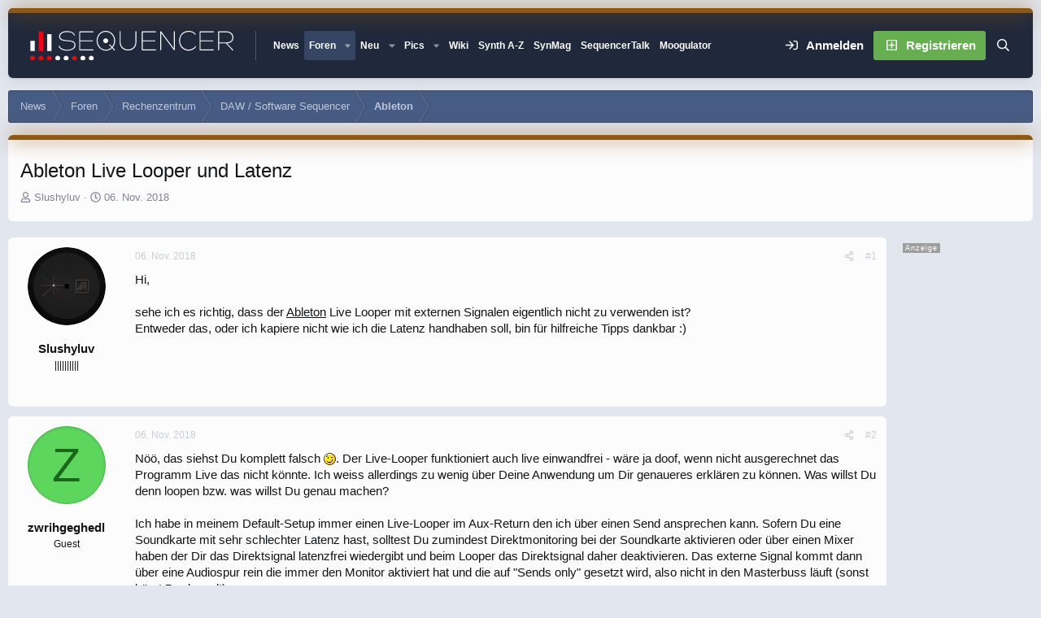

--- FILE ---
content_type: text/html; charset=utf-8
request_url: https://www.google.com/recaptcha/api2/aframe
body_size: 183
content:
<!DOCTYPE HTML><html><head><meta http-equiv="content-type" content="text/html; charset=UTF-8"></head><body><script nonce="GyrQhvr2XMm6jXcgG743Gg">/** Anti-fraud and anti-abuse applications only. See google.com/recaptcha */ try{var clients={'sodar':'https://pagead2.googlesyndication.com/pagead/sodar?'};window.addEventListener("message",function(a){try{if(a.source===window.parent){var b=JSON.parse(a.data);var c=clients[b['id']];if(c){var d=document.createElement('img');d.src=c+b['params']+'&rc='+(localStorage.getItem("rc::a")?sessionStorage.getItem("rc::b"):"");window.document.body.appendChild(d);sessionStorage.setItem("rc::e",parseInt(sessionStorage.getItem("rc::e")||0)+1);localStorage.setItem("rc::h",'1769002941848');}}}catch(b){}});window.parent.postMessage("_grecaptcha_ready", "*");}catch(b){}</script></body></html>

--- FILE ---
content_type: text/css; charset=utf-8
request_url: https://www.sequencer.de/synthesizer/css.php?css=public%3Abb_code.less%2Cpublic%3Amb_smallSidebar.less%2Cpublic%3Amessage.less%2Cpublic%3Astructured_list.less%2Cpublic%3Aextra.less&s=12&l=10&d=1768465765&k=aab485b330c5db70003a01e7630b85864b572a9d
body_size: 29957
content:
@charset "UTF-8";

/********* public:bb_code.less ********/
.is-expandable:not(.is-expanded) [data-s9e-mediaembed]{width:270px;transition:none}.bbCodeBlock{display:flow-root;margin:.5em 0;color:hsla(var(--xf-textColorDimmed));background:hsla(var(--xf-contentAltBg));border-color:hsla(var(--xf-textColor--h),var(--xf-textColor--s),var(--xf-textColor--l),35%);border-left:3px solid hsla(var(--xf-textColorDimmed));border-radius:6px;padding:10px}.bbCodeBlock.bbCodeBlock--quote .bbCodeBlock-content{font-size:13px}.bbCodeBlock.bbCodeBlock--feature{border-left:3px solid hsla(var(--xf-borderColorFeature))}.bbCodeBlock.bbCodeBlock--feature .bbCodeBlock-title{color:hsla(var(--xf-textColorFeature))}.bbCodeBlock-title{padding:6px 12px;font-size:13px;color:hsla(var(--xf-textColorDimmed));font-weight:700;background:transparent}.bbCodeBlock-title:before,.bbCodeBlock-title:after{content:" ";display:table}.bbCodeBlock-title:after{clear:both}a.bbCodeBlock-sourceJump{color:inherit;text-decoration:none}a.bbCodeBlock-sourceJump:hover{text-decoration:underline}a.bbCodeBlock-sourceJump:after{content:"";height:1em;vertical-align:-0.125em;background-color:currentColor;width:1.28571429em;mask:url('/synthesizer/styles/fa/regular/arrow-circle-up.svg?v=5.15.3') no-repeat center;-webkit-mask:url('/synthesizer/styles/fa/regular/arrow-circle-up.svg?v=5.15.3') no-repeat center;display:inline-block;margin-left:5px}.bbCodeBlock-content{position:relative;padding:6px 12px}.bbCodeBlock-content:before,.bbCodeBlock-content:after{content:" ";display:table}.bbCodeBlock-content:after{clear:both}.bbCodeBlock-expandLink{display:none;position:absolute;bottom:0;left:0;right:0;height:75px;cursor:pointer;z-index:100;background:hsla(0,0%,0%,0);background:linear-gradient(to bottom, hsla(var(--xf-contentAltBg--h),var(--xf-contentAltBg--s),var(--xf-contentAltBg--l),0%) 0%, hsla(var(--xf-contentAltBg)) 80%)}.bbCodeBlock-expandLink a{position:absolute;bottom:6px;left:0;right:0;text-align:center;font-size:13px;color:hsla(var(--xf-textColorAttention));text-decoration:none}.bbCodeBlock--screenLimited .bbCodeBlock-content{max-height:300px;max-height:70vh;overflow:auto;-webkit-overflow-scrolling:touch}.bbCodeBlock--expandable{overflow:hidden;-webkit-transition: -xf-height .25s ease, height .25s ease, padding .25s ease, margin .25s ease, border .25s ease;transition: -xf-height .25s ease, height .25s ease, padding .25s ease, margin .25s ease, border .25s ease}.bbCodeBlock--expandable .bbCodeBlock-content{overflow:hidden}.bbCodeBlock--expandable .bbCodeBlock-content .bbCodeBlock:not(.bbCodeBlock--expandable) .bbCodeBlock-content{overflow:visible}.bbCodeBlock--expandable .bbCodeBlock-content .bbCodeBlock.bbCodeBlock--screenLimited .bbCodeBlock-content{overflow:auto}.bbCodeBlock--expandable .bbCodeBlock-expandContent{max-height:150px;overflow:hidden}.bbCodeBlock--expandable.is-expandable .bbCodeBlock-expandLink{display:block}.bbCodeBlock--expandable.is-expanded .bbCodeBlock-expandContent{max-height:none}.bbCodeBlock--expandable.is-expanded .bbCodeBlock-expandLink{display:none}.bbCodeBlock--unfurl{color:hsla(var(--xf-textColor));background:hsla(var(--xf-contentHighlightBg));padding:6px;width:650px;max-width:100%;border-left:2px solid hsla(var(--xf-borderColorFeature));overflow:hidden}.bbCodeBlock--unfurl .contentRow-header{margin:0;font-size:15px;font-weight:normal;overflow:hidden;white-space:nowrap;word-wrap:normal;text-overflow:ellipsis}.bbCodeBlock--unfurl .contentRow-snippet{font-size:12px;font-style:normal}.bbCodeBlock--unfurl .contentRow-minor{font-size:12px}.bbCodeBlock--unfurl.is-pending{opacity:0.5}.bbCodeBlock--unfurl.is-pending.is-recrawl{opacity:1}.bbCodeBlock--unfurl.is-simple .contentRow-figure{display:none}.bbCodeBlock--unfurl .bbCodeBlockUnfurl-image{aspect-ratio:auto 1 / 1}.bbCodeBlock--unfurl .bbCodeBlockUnfurl-icon{width:12px;vertical-align:-2px;aspect-ratio:auto 1 / 1}.bbCodeCode{margin:0;padding:0;font-family:Monaco,Menlo,Consolas,'Roboto Mono','Andale Mono','Ubuntu Mono',monospace;font-size:13px;line-height:1.5;text-align:left;direction:ltr;white-space:pre;position:relative;-moz-tab-size:4;tab-size:4}.has-hiddenscroll .bbCodeCode{padding-bottom:12px}.bbCodeCode code{font-family:inherit}.bbCodeCode .prism-token.prism-comment,.bbCodeCode .prism-token.prism-prolog,.bbCodeCode .prism-token.prism-doctype,.bbCodeCode .prism-token.prism-cdata{color:#a50}.bbCodeCode .prism-token.prism-constant{color:#05a}.bbCodeCode .prism-token.prism-tag{color:#170}.bbCodeCode .prism-token.prism-boolean{color:#219}.bbCodeCode .prism-token.prism-symbol,.bbCodeCode .prism-token.prism-atrule,.bbCodeCode .prism-token.prism-keyword{color:#708}.bbCodeCode .prism-token.prism-selector,.bbCodeCode .prism-token.prism-function{color:#05a}.bbCodeCode .prism-token.prism-deleted{color:#d44}.bbCodeCode .prism-token.prism-inserted{color:#292}.bbCodeCode .prism-token.prism-string,.bbCodeCode .prism-token.prism-attr-value{color:#a11}.bbCodeCode .prism-token.prism-number{color:#164}.bbCodeCode .prism-token.prism-attr-name,.bbCodeCode .prism-token.prism-char,.bbCodeCode .prism-token.prism-builtin{color:#00c}.bbCodeCode .prism-token.prism-regex,.bbCodeCode .prism-token.prism-important,.bbCodeCode .prism-token.prism-variable,.bbCodeCode .prism-token.prism-package{color:#05a}.bbCodeCode .prism-token.prism-class-name,.bbCodeCode .prism-token.prism-important,.bbCodeCode .prism-token.prism-bold{color:#00f}.bbCodeCode .prism-token.prism-bold{font-weight:bold}.bbCodeCode .prism-token.prism-italic,.bbCodeCode .prism-token.prism-constant{color:#05a;font-style:italic}.bbCodeCode .prism-token.prism-entity{cursor:help}@media (prefers-color-scheme:dark){:root:not([data-variation]) .bbCodeCode .prism-token.prism-comment,:root:not([data-variation]) .bbCodeCode .prism-token.prism-prolog,:root:not([data-variation]) .bbCodeCode .prism-token.prism-doctype,:root:not([data-variation]) .bbCodeCode .prism-token.prism-cdata{color:#8292a2}:root:not([data-variation]) .bbCodeCode .prism-token.prism-constant{color:#f92672}:root:not([data-variation]) .bbCodeCode .prism-token.prism-tag{color:#f92672}:root:not([data-variation]) .bbCodeCode .prism-token.prism-boolean{color:#ae81ff}:root:not([data-variation]) .bbCodeCode .prism-token.prism-symbol,:root:not([data-variation]) .bbCodeCode .prism-token.prism-atrule,:root:not([data-variation]) .bbCodeCode .prism-token.prism-keyword{color:#e6db74}:root:not([data-variation]) .bbCodeCode .prism-token.prism-selector,:root:not([data-variation]) .bbCodeCode .prism-token.prism-function{color:#e6db74}:root:not([data-variation]) .bbCodeCode .prism-token.prism-string,:root:not([data-variation]) .bbCodeCode .prism-token.prism-attr-value{color:#a6e22e}:root:not([data-variation]) .bbCodeCode .prism-token.prism-number{color:#ae81ff}:root:not([data-variation]) .bbCodeCode .prism-token.prism-attr-name,:root:not([data-variation]) .bbCodeCode .prism-token.prism-char,:root:not([data-variation]) .bbCodeCode .prism-token.prism-builtin{color:#a6e22e}:root:not([data-variation]) .bbCodeCode .prism-token.prism-regex,:root:not([data-variation]) .bbCodeCode .prism-token.prism-important,:root:not([data-variation]) .bbCodeCode .prism-token.prism-variable,:root:not([data-variation]) .bbCodeCode .prism-token.prism-package{color:#fd971f}:root:not([data-variation]) .bbCodeCode .prism-token.prism-class-name,:root:not([data-variation]) .bbCodeCode .prism-token.prism-important,:root:not([data-variation]) .bbCodeCode .prism-token.prism-bold{color:#e6db74}:root:not([data-variation]) .bbCodeCode .prism-token.prism-italic,:root:not([data-variation]) .bbCodeCode .prism-token.prism-constant{color:#f92672}}:root[data-color-scheme="dark"] .bbCodeCode .prism-token.prism-comment,:root[data-color-scheme="dark"] .bbCodeCode .prism-token.prism-prolog,:root[data-color-scheme="dark"] .bbCodeCode .prism-token.prism-doctype,:root[data-color-scheme="dark"] .bbCodeCode .prism-token.prism-cdata{color:#8292a2}:root[data-color-scheme="dark"] .bbCodeCode .prism-token.prism-constant{color:#f92672}:root[data-color-scheme="dark"] .bbCodeCode .prism-token.prism-tag{color:#f92672}:root[data-color-scheme="dark"] .bbCodeCode .prism-token.prism-boolean{color:#ae81ff}:root[data-color-scheme="dark"] .bbCodeCode .prism-token.prism-symbol,:root[data-color-scheme="dark"] .bbCodeCode .prism-token.prism-atrule,:root[data-color-scheme="dark"] .bbCodeCode .prism-token.prism-keyword{color:#e6db74}:root[data-color-scheme="dark"] .bbCodeCode .prism-token.prism-selector,:root[data-color-scheme="dark"] .bbCodeCode .prism-token.prism-function{color:#e6db74}:root[data-color-scheme="dark"] .bbCodeCode .prism-token.prism-string,:root[data-color-scheme="dark"] .bbCodeCode .prism-token.prism-attr-value{color:#a6e22e}:root[data-color-scheme="dark"] .bbCodeCode .prism-token.prism-number{color:#ae81ff}:root[data-color-scheme="dark"] .bbCodeCode .prism-token.prism-attr-name,:root[data-color-scheme="dark"] .bbCodeCode .prism-token.prism-char,:root[data-color-scheme="dark"] .bbCodeCode .prism-token.prism-builtin{color:#a6e22e}:root[data-color-scheme="dark"] .bbCodeCode .prism-token.prism-regex,:root[data-color-scheme="dark"] .bbCodeCode .prism-token.prism-important,:root[data-color-scheme="dark"] .bbCodeCode .prism-token.prism-variable,:root[data-color-scheme="dark"] .bbCodeCode .prism-token.prism-package{color:#fd971f}:root[data-color-scheme="dark"] .bbCodeCode .prism-token.prism-class-name,:root[data-color-scheme="dark"] .bbCodeCode .prism-token.prism-important,:root[data-color-scheme="dark"] .bbCodeCode .prism-token.prism-bold{color:#e6db74}:root[data-color-scheme="dark"] .bbCodeCode .prism-token.prism-italic,:root[data-color-scheme="dark"] .bbCodeCode .prism-token.prism-constant{color:#f92672}.bbCodeInline{margin:0;font-size:80%;background:hsla(var(--xf-contentAltBg));border:1px solid hsla(var(--xf-borderColorLight));border-radius:3px;padding-top:1px;padding-right:3px;padding-bottom:1px;padding-left:3px;font-family:Monaco,Menlo,Consolas,'Roboto Mono','Andale Mono','Ubuntu Mono',monospace;line-height:1.5;box-decoration-break:clone;-webkit-box-decoration-break:clone;white-space:pre-wrap}.bbCodeSpoiler{margin:.5em 0}.has-no-js .bbCodeSpoiler-button{display:none}.bbCodeSpoiler-content{display:none;opacity:0;-webkit-transition: all .25s ease, -xf-opacity .25s ease;transition: all .25s ease, -xf-opacity .25s ease;overflow-y:hidden;height:0;-webkit-transition-property:all,-xf-height;transition-property:all,-xf-height}.bbCodeSpoiler-content.is-active{display:block}.bbCodeSpoiler-content.is-active{display:block;opacity:1}.bbCodeSpoiler-content.is-transitioning{display:block}.bbCodeSpoiler-content.is-active{height:auto;overflow-y:visible}.bbCodeSpoiler-content.is-transitioning{overflow-y:hidden}.has-no-js .bbCodeSpoiler-content{display:block !important}.bbCodeSpoiler-content>.bbCodeBlock--spoiler{margin:.2em 0 0}.bbCodeInlineSpoiler{filter:blur(6px);cursor:pointer}.has-js .bbCodeInlineSpoiler a,.has-js .bbCodeInlineSpoiler span{pointer-events:none}.bbCodeInlineSpoiler .smilie{filter:grayscale(90%)}.bbCodeInlineSpoiler:hover{filter:blur(5px)}

/********* public:mb_smallSidebar.less ********/
.p-body-sidebar{width:160px !important}.p-body-sideNavCol,.p-body-sidebarCol,div.addBackground div.p-body-main--withSidebar div.p-body-sidebar div.block{width:160px}@media (min-width:901px){.p-body-main--withSidebar .p-body-content{width:calc(100% - 160px) !important}}

/********* public:message.less ********/
.message+.message,.message.message--bordered{border-top:1px solid hsla(var(--xf-borderColor))}.message.is-mod-selected,.block--messages .message.is-mod-selected{background:hsla(var(--xf-inlineModHighlightColor))}.message.is-mod-selected .message-cell--user,.block--messages .message.is-mod-selected .message-cell--user,.message.is-mod-selected .message-cell--vote,.block--messages .message.is-mod-selected .message-cell--vote{background:hsla(var(--xf-inlineModHighlightColor))}.message.is-mod-selected .message-userArrow:after,.block--messages .message.is-mod-selected .message-userArrow:after{border-right-color:hsla(var(--xf-inlineModHighlightColor))}.message-inner{display:flex}.message-inner+.message-inner{border-top:1px solid hsla(var(--xf-borderColor))}.message-cell{display:block;vertical-align:top;padding:12px}.message--quickReply .message-cell>.formRow:last-child>dd{padding-bottom:0}.message-cell.message-cell--closer{padding:6px}.message-cell.message-cell--closer.message-cell--user{flex:0 0 132px}.message--simple .message-cell.message-cell--closer.message-cell--user{flex:0 0 82px}.message-cell.message-cell--closer.message-cell--action{flex:0 0 52px}.message-cell.message-cell--user,.message-cell.message-cell--action{position:relative;background:hsla(var(--xf-contentAltBg));border-right:1px solid hsla(var(--xf-borderColor));min-width:0}.message-cell.message-cell--vote{position:relative;background:hsla(var(--xf-contentAltBg));border-left:1px solid hsla(var(--xf-borderColor));border-right:0;padding-top:0;padding-bottom:0}.message--solution .message-cell.message-cell--vote{background:hsla(var(--xf-successBg))}.message-cell.message-cell--vote .solutionIcon{margin-top:6px}.message-cell.message-cell--user{flex:0 0 144px}.message--simple .message-cell.message-cell--user{flex:0 0 82px}.message-cell.message-cell--action{flex:0 0 64px}.message-cell.message-cell--main{flex:1 1 auto;width:100%;min-width:0}.message-cell.message-cell--main.is-editing{padding:0}.message-cell.message-cell--main .block{margin:0}.message-cell.message-cell--main .block-container{margin:0;border:none}.message-cell.message-cell--alert{font-size:13px;flex:1 1 auto;width:100%;min-width:0;color:hsla(var(--xf-textColorAccentContent));background:hsla(var(--xf-contentAccentBg))}.message-cell.message-cell--alert a{color:hsla(var(--xf-textColorAttention))}.message-cell.message-cell--extra{flex:0 0 204px;border-left:1px solid hsla(var(--xf-borderColor));background:hsla(var(--xf-contentAltBg))}.message-cell.message-cell--extra .formRow-explain{margin:6px 0 0;font-size:13px;color:hsla(var(--xf-textColorMuted));font-size:80%}.message-cell.message-cell--extra .formRow-explain a{color:inherit;text-decoration:underline}.message-cell.message-cell--header,.message-cell.message-cell--solutionHeader{flex:1 1 auto;width:100%;min-width:0;padding:12px 12px;margin:0}.message-cell.message-cell--header{font-weight:400;text-decoration:none;font-size:15px;color:hsla(var(--xf-textColorEmphasized));font-weight:700;background:hsla(0,0%,100%,0);border:0px solid hsla(0,0%,calc(100% - (var(--xf-color-adjust, 1) * 5%)),0);border-bottom:none}.message-cell.message-cell--header a{color:inherit;text-decoration:none}.message-cell.message-cell--header a:hover{text-decoration:underline}.message-cell.message-cell--solutionHeader{color:hsla(var(--xf-successColor));font-size:17px;background:hsla(var(--xf-successBg));border-left:3px solid hsla(var(--xf-successFeatureColor))}.message-main{height:100%;display:flex;flex-direction:column}.message-content{flex:1 1 auto;min-height:1px}.message-footer{margin-top:auto;-webkit-user-select:none;user-select:none}.message-expandWrapper{position:relative;overflow:hidden;-webkit-transition: -xf-height height ease;transition: -xf-height height ease}.message-expandWrapper .message-expandContent{max-height:250px;overflow:hidden}.message-expandWrapper .message-expandContent--small{max-height:160px}.message-expandWrapper.is-expandable .message-expandLink{display:block}.message-expandWrapper.is-expanded .message-expandContent{max-height:none}.message-expandWrapper.is-expanded .message-expandLink{display:none}.message-column{display:flex;flex-direction:column;align-items:center}.message-expandLink{display:none;position:absolute;top:60%;bottom:0;left:0;right:0;cursor:pointer;z-index:100;background:hsla(0,0%,0%,0);background:linear-gradient(to bottom, hsla(var(--xf-contentBg--h),var(--xf-contentBg--s),var(--xf-contentBg--l),0%) 0%, hsla(var(--xf-contentBg)) 70%)}.message-expandLink:empty{cursor:auto;background:hsla(0,0%,0%,0);background:linear-gradient(to bottom, hsla(var(--xf-contentBg--h),var(--xf-contentBg--s),var(--xf-contentBg--l),0%) 0%, hsla(var(--xf-contentBg)) 100%)}.message-expandLink a{position:absolute;bottom:12px;left:0;right:0;text-align:center;font-size:13px;color:hsla(var(--xf-textColorAttention));text-decoration:none}.message-microdata{display:none}@media (max-width:650px){.message:not(.message--forceColumns) .message-inner{display:block}.message:not(.message--forceColumns) .message-cell{display:block}.message:not(.message--forceColumns) .message-cell:before,.message:not(.message--forceColumns) .message-cell:after{content:" ";display:table}.message:not(.message--forceColumns) .message-cell:after{clear:both}.message:not(.message--forceColumns) .message-cell.message-cell--user{width:auto;border-right:none;border-bottom:1px solid hsla(var(--xf-borderColor))}.message:not(.message--forceColumns) .message-cell.message-cell--vote{width:auto;border-left:none;border-top:1px solid hsla(var(--xf-borderColor))}.message:not(.message--forceColumns) .message-cell.message-cell--vote .solutionIcon{margin-top:0}.message:not(.message--forceColumns) .message-cell.message-cell--main{padding-left:12px}.message:not(.message--forceColumns) .message-cell.message-cell--extra{width:auto;border-left:none;border-top:1px solid hsla(var(--xf-borderColor))}.message:not(.message--forceColumns) .message-column{flex-direction:row;justify-content:space-evenly}.message--simple:not(.message--forceColumns) .message-cell.message-cell--user,.message--quickReply:not(.message--forceColumns) .message-cell.message-cell--user{display:none}}.message-userArrow{position:absolute;top:24px;right:-1px;border:12px solid hsla(0,0%,0%,0);border-left-width:0;border-right-color:hsla(var(--xf-borderColor))}.message-userArrow:after{position:absolute;top:-11px;right:-12px;content:"";border:11px solid hsla(0,0%,0%,0);border-left-width:0;border-right-color:hsla(var(--xf-contentBg))}.message-avatar{text-align:center}.message-avatar .avatar{vertical-align:bottom}.message-avatar-wrapper{position:relative;display:inline-block;vertical-align:bottom;margin-bottom:.5em}.message-avatar-wrapper .message-avatar-online{position:absolute;left:50%;bottom:-.4em;margin-left:-.615em;height:calc(1em + 4px);background:hsla(var(--xf-contentAltBg));border-radius:50%;padding:2px}.message-avatar-wrapper .message-avatar-online:before{display:inline-block;content:"";height:1em;vertical-align:-0.125em;background-color:currentColor;width:1em;mask:url('/synthesizer/styles/fa/solid/user-circle.svg?v=5.15.3') no-repeat center;-webkit-mask:url('/synthesizer/styles/fa/solid/user-circle.svg?v=5.15.3') no-repeat center;color:hsl(79,100%,36%);vertical-align:top}.message-name{font-weight:700;font-size:inherit;text-align:center;margin:0}.message-userTitle{font-size:12px;font-weight:normal;text-align:center;margin:0}.message-userBanner.userBanner{display:block;margin-top:3px}.message-userExtras{margin-top:3px;font-size:12px}.message--deleted .message-userDetails{display:none}.message--deleted .message-avatar .avatar{width:48px;height:48px;font-size:29px}@media (max-width:650px){.message:not(.message--forceColumns) .message-userArrow{top:auto;right:auto;bottom:-1px;left:24px;border:none;border:12px solid hsla(0,0%,0%,0);border-top-width:0;border-bottom-color:hsla(var(--xf-borderColor))}.message:not(.message--forceColumns) .message-userArrow:after{top:auto;right:auto;left:-11px;bottom:-12px;border:none;border:11px solid hsla(0,0%,0%,0);border-top-width:0;border-bottom-color:hsla(var(--xf-contentBg))}.message:not(.message--forceColumns).is-mod-selected .message-userArrow:after{border-color:transparent;border-bottom-color:hsla(var(--xf-inlineModHighlightColor))}.message:not(.message--forceColumns) .message-user{display:flex}.message:not(.message--forceColumns) .message-avatar{margin-bottom:0}.message:not(.message--forceColumns) .message-avatar .avatar{width:48px;height:48px;font-size:29px}.message:not(.message--forceColumns) .message-avatar .avatar+.message-avatar-online{left:auto;right:0}.message:not(.message--forceColumns) .message-userDetails{flex:1;min-width:0;padding-left:12px}.message:not(.message--forceColumns) .message-name{text-align:left}.message:not(.message--forceColumns) .message-userTitle,.message:not(.message--forceColumns) .message-userBanner.userBanner{display:inline-block;text-align:left;margin:0}.message:not(.message--forceColumns) .message-userExtras{display:none}.message:not(.message--forceColumns) .message--deleted .message-userDetails{display:block}}.message-content{position:relative}.message-content .js-selectToQuoteEnd{height:0;font-size:0;overflow:hidden}.message--multiQuoteList .message-content{min-height:80px;max-height:120px;overflow:hidden}.message--multiQuoteList .message-content .message-body{pointer-events:none}.message-attribution{color:hsla(var(--xf-textColorMuted));font-size:12px;padding-bottom:3px;border-bottom:1px solid hsla(var(--xf-borderColorFaint))}.message-attribution:before,.message-attribution:after{content:" ";display:table}.message-attribution:after{clear:both}.message-attribution.message-attribution--plain{border-bottom:none;font-size:inherit;padding-bottom:0}.message-attribution.message-attribution--split{display:flex;align-items:flex-end;flex-wrap:wrap}.message-attribution.message-attribution--split .message-attribution-opposite{margin-left:auto}.message-attribution-main{float:left}.message-attribution-opposite{float:right}.message-attribution-opposite.message-attribution-opposite--list{display:flex;list-style:none;margin:0;padding:0}.message-attribution-opposite.message-attribution-opposite--list>li{margin-left:14px}.message-attribution-opposite.message-attribution-opposite--list>li:first-child{margin-left:0}.message-attribution-opposite a{color:inherit}.message-attribution-opposite a:hover{text-decoration:none;color:hsla(var(--xf-linkHoverColor))}.message-attribution-gadget{display:inline-block;margin:-3px -7px;padding:3px 7px}.message-attribution-source{font-size:12px;margin-bottom:3px}.message-attribution-user{font-weight:700}.message-attribution-user .avatar{display:none}.message-attribution-user .attribution{display:inline;font-size:inherit;font-weight:inherit;margin:0}.message-newIndicator,a.message-newIndicator{font-size:90%;color:hsla(var(--xf-paletteAccent2--h),var(--xf-paletteAccent2--s),clamp(0%,calc((var(--xf-paletteAccent2--l) - 67%) * -100),100%),var(--xf-paletteAccent2--a));background:hsla(var(--xf-paletteAccent2));border-radius:3px;padding-top:1px;padding-right:4px;padding-bottom:1px;padding-left:4px;white-space:nowrap}a.message-newIndicator:hover{color:hsla(var(--xf-paletteAccent2--h),var(--xf-paletteAccent2--s),clamp(0%,calc((var(--xf-paletteAccent2--l) - 67%) * -100),100%),var(--xf-paletteAccent2--a))}.message-minorHighlight{font-size:13px;color:hsla(var(--xf-textColorFeature))}.message-fields{margin:12px 0}.message--simple .message-fields{margin-top:6px;margin-bottom:6px}.message-fields:last-child{margin-bottom:0}.message-body{margin:12px 0;font-family:"Open Sans",BlinkMacSystemFont,-apple-system,Segoe UI,Roboto,Helvetica,Arial,sans-serif}.message-body:before,.message-body:after{content:" ";display:table}.message-body:after{clear:both}.message--simple .message-body{margin-top:6px;margin-bottom:6px}.message-body:last-child{margin-bottom:0}.message-body .message-title{font-size:17px;font-weight:400;margin:0 0 12px 0;padding:0}.message-attachments{margin:.5em 0}.message-attachments-list{list-style:none;margin:0;padding:0}.message-lastEdit{margin-top:.5em;color:hsla(var(--xf-textColorMuted));font-size:11px;text-align:right}.message-signature{margin-top:12px;font-size:12px;color:hsl(220,7%,60%);border-top:1px solid hsla(var(--xf-borderColorLight));padding-top:12px}.message-actionBar .actionBar-set{margin-top:12px;font-size:13px}.message--simple .message-actionBar .actionBar-set{margin-top:6px}.message .likesBar{margin-top:12px;padding:6px}.message .reactionsBar{margin-top:12px;padding:6px}.message-historyTarget{margin-top:12px}.message-gradient{position:absolute;bottom:0;left:0;right:0;height:60px;background:hsla(var(--xf-contentBg));background:linear-gradient(to bottom, hsla(var(--xf-contentBg--h),var(--xf-contentBg--s),var(--xf-contentBg--l),0%) 0%, hsla(var(--xf-contentBg)) 90%)}.message-responses{margin-top:6px;font-size:13px}.message-responses .editorPlaceholder .input{font-size:inherit}.message-responseRow{margin-top:-1px;background:hsla(var(--xf-contentAltBg));border:1px solid hsla(var(--xf-borderColorLight));padding:6px}.message-responseRow.message-responseRow--likes,.message-responseRow.message-responseRow--reactions{display:none;opacity:0;-webkit-transition: all .25s ease, -xf-opacity .25s ease;transition: all .25s ease, -xf-opacity .25s ease;overflow-y:hidden;height:0;-webkit-transition-property:all,-xf-height;transition-property:all,-xf-height;align-items:center}.message-responseRow.message-responseRow--likes.is-active,.message-responseRow.message-responseRow--reactions.is-active{display:flex;opacity:1}.message-responseRow.message-responseRow--likes.is-transitioning,.message-responseRow.message-responseRow--reactions.is-transitioning{display:flex}.message-responseRow.message-responseRow--likes.is-active,.message-responseRow.message-responseRow--reactions.is-active{height:auto;overflow-y:visible}.message-responseRow.message-responseRow--likes.is-transitioning,.message-responseRow.message-responseRow--reactions.is-transitioning{overflow-y:hidden}@media (max-width:650px){.message:not(.message--forceColumns) .message-attribution-user .avatar{display:inline-flex;width:22.5px;height:22.5px;font-size:14px}.message:not(.message--forceColumns) .message-content{min-height:1px}}@media (max-width:480px){.message-signature{display:none}}.message-menuGroup{display:inline-block}.message-menuTrigger{display:inline-block}.message-menuTrigger:after{display:inline-block;content:"";height:1em;vertical-align:-0.125em;background-color:currentColor;width:1.2em;mask:url('/synthesizer/styles/fa/solid/caret-down.svg?v=5.15.3') no-repeat center;-webkit-mask:url('/synthesizer/styles/fa/solid/caret-down.svg?v=5.15.3') no-repeat center;text-align:right}.message-menuTrigger:hover:after{color:black}.message-menu-section--editDelete .menu-linkRow{font-weight:700;font-size:15px}.message-menu-link--delete i:after{display:inline-block;content:"";height:1em;vertical-align:-0.125em;background-color:currentColor;width:1.28571429em;mask:url('/synthesizer/styles/fa/regular/trash-alt.svg?v=5.15.3') no-repeat center;-webkit-mask:url('/synthesizer/styles/fa/regular/trash-alt.svg?v=5.15.3') no-repeat center}.message-menu-link--edit i:after{display:inline-block;content:"";height:1em;vertical-align:-0.125em;background-color:currentColor;width:1.28571429em;mask:url('/synthesizer/styles/fa/regular/edit.svg?v=5.15.3') no-repeat center;-webkit-mask:url('/synthesizer/styles/fa/regular/edit.svg?v=5.15.3') no-repeat center}.message-menu-link--report i:after{display:inline-block;content:"";height:1em;vertical-align:-0.125em;background-color:currentColor;width:1.28571429em;mask:url('/synthesizer/styles/fa/regular/frown.svg?v=5.15.3') no-repeat center;-webkit-mask:url('/synthesizer/styles/fa/regular/frown.svg?v=5.15.3') no-repeat center}.message-menu-link--warn i:after{display:inline-block;content:"";height:1em;vertical-align:-0.125em;background-color:currentColor;width:1.28571429em;mask:url('/synthesizer/styles/fa/regular/exclamation-triangle.svg?v=5.15.3') no-repeat center;-webkit-mask:url('/synthesizer/styles/fa/regular/exclamation-triangle.svg?v=5.15.3') no-repeat center}.message-menu-link--spam i:after{display:inline-block;content:"";height:1em;vertical-align:-0.125em;background-color:currentColor;width:1.28571429em;mask:url('/synthesizer/styles/fa/regular/ban.svg?v=5.15.3') no-repeat center;-webkit-mask:url('/synthesizer/styles/fa/regular/ban.svg?v=5.15.3') no-repeat center}.message-menu-link--ip i:after{display:inline-block;content:"";height:1em;vertical-align:-0.125em;background-color:currentColor;width:1.28571429em;mask:url('/synthesizer/styles/fa/regular/sitemap.svg?v=5.15.3') no-repeat center;-webkit-mask:url('/synthesizer/styles/fa/regular/sitemap.svg?v=5.15.3') no-repeat center}.message-menu-link--history i:after{display:inline-block;content:"";height:1em;vertical-align:-0.125em;background-color:currentColor;width:1.28571429em;mask:url('/synthesizer/styles/fa/regular/history.svg?v=5.15.3') no-repeat center;-webkit-mask:url('/synthesizer/styles/fa/regular/history.svg?v=5.15.3') no-repeat center}.message-menu-link--follow i:after{display:inline-block;content:"";height:1em;vertical-align:-0.125em;background-color:currentColor;width:1.28571429em;mask:url('/synthesizer/styles/fa/regular/user-plus.svg?v=5.15.3') no-repeat center;-webkit-mask:url('/synthesizer/styles/fa/regular/user-plus.svg?v=5.15.3') no-repeat center}.message-menu-link--ignore i:after{display:inline-block;content:"";height:1em;vertical-align:-0.125em;background-color:currentColor;width:1.28571429em;mask:url('/synthesizer/styles/fa/regular/user-times.svg?v=5.15.3') no-repeat center;-webkit-mask:url('/synthesizer/styles/fa/regular/user-times.svg?v=5.15.3') no-repeat center}.message-menu-link--share i:after{display:inline-block;content:"";height:1em;vertical-align:-0.125em;background-color:currentColor;width:1.28571429em;mask:url('/synthesizer/styles/fa/regular/share-alt.svg?v=5.15.3') no-repeat center;-webkit-mask:url('/synthesizer/styles/fa/regular/share-alt.svg?v=5.15.3') no-repeat center}.message-articleUserInfo{background:hsla(var(--xf-contentAltBg));border-top:1px solid hsla(var(--xf-borderColor))}.message-articleUserInfo:last-child{border-bottom-left-radius:5px;border-bottom-right-radius:5px}.message-articleUserInfo .contentRow-figure{width:120px;text-align:center}.message-articleUserInfo .contentRow-main{padding-left:24px;text-align:left}@media (max-width:650px){.message-articleUserInfo .contentRow-figure{width:auto}.message-articleUserInfo .contentRow-main{padding-left:12px}}.message-articleWrittenBy{color:hsla(var(--xf-textColorMuted));font-size:13px}.message-articleUserName{font-weight:700;font-size:20px;margin:0;display:inline}.message-articleUserBlurb,.message-articleUserBlurb div{font-size:13px;display:inline}.message-articleUserAbout{font-size:13px;margin:.5em 0}.message-articleUserBanners .userBanner{margin-bottom:3px}.message-articleUserStats{font-size:13px;color:hsla(var(--xf-textColorMuted))}@media (max-width:480px){.message-articleUserStats{display:none}}.comment-inner{display:table;table-layout:fixed;width:100%}.comment-avatar{display:table-cell;width:24px;vertical-align:top}.comment-avatar .avatar,.comment-avatar img{vertical-align:bottom}.comment-main{display:table-cell;padding-left:12px;vertical-align:top}.comment-contentWrapper{margin-bottom:6px}.comment-user{font-weight:700}.comment-body{display:inline}.comment-note{color:hsla(var(--xf-textColorMuted));font-size:11px}.comment-input{display:block;height:2.34em;margin-bottom:6px}.comment-actionBar .actionBar-set{margin-top:6px;color:hsla(var(--xf-textColorMuted))}.comment-likes,.comment-reactions{display:none;opacity:0;-webkit-transition: all .25s ease, -xf-opacity .25s ease;transition: all .25s ease, -xf-opacity .25s ease;overflow-y:hidden;height:0;-webkit-transition-property:all,-xf-height;transition-property:all,-xf-height;margin-top:6px;font-size:12px;align-items:center}.comment-likes.is-active,.comment-reactions.is-active{display:flex;opacity:1}.comment-likes.is-transitioning,.comment-reactions.is-transitioning{display:flex}.comment-likes.is-active,.comment-reactions.is-active{height:auto;overflow-y:visible}.comment-likes.is-transitioning,.comment-reactions.is-transitioning{overflow-y:hidden}.formSubmitRow.formSubmitRow--messageQr .formSubmitRow-controls{text-align:center;padding-left:0;padding-right:0;margin-left:12px;margin-right:12px}@media (max-width:540px){.formSubmitRow.formSubmitRow--messageQr .formSubmitRow-controls{text-align:right}}.messageNotice{margin:6px 0;padding:6px 12px;color:hsla(var(--xf-textColorAccentContent));background:hsla(var(--xf-contentAccentBg));font-size:12px;border-left:2px solid hsla(var(--xf-borderColorAttention))}.messageNotice.messageNotice--nested{border-left-width:1px}.messageNotice:not(.messageNotice--highlighted) a,.messageNotice:not(.messageNotice--highlighted) a:hover{color:hsla(var(--xf-textColorAttention))}.messageNotice:before{display:inline-block;padding-right:.2em;font-size:125%;color:hsla(var(--xf-textColorAttention))}.messageNotice.messageNotice--highlighted{color:hsla(var(--xf-textColor));background:hsla(var(--xf-contentHighlightBg));border-left-color:hsla(var(--xf-borderColorFeature))}.messageNotice.messageNotice--highlighted:before{color:hsla(var(--xf-textColorFeature))}.messageNotice.messageNotice--deleted:before{display:inline-block;content:"";height:1em;vertical-align:-0.125em;background-color:currentColor;width:1.28571429em;mask:url('/synthesizer/styles/fa/regular/trash-alt.svg?v=5.15.3') no-repeat center;-webkit-mask:url('/synthesizer/styles/fa/regular/trash-alt.svg?v=5.15.3') no-repeat center}.messageNotice.messageNotice--moderated:before{display:inline-block;content:"";height:1em;vertical-align:-0.125em;background-color:currentColor;width:1.28571429em;mask:url('/synthesizer/styles/fa/regular/shield.svg?v=5.15.3') no-repeat center;-webkit-mask:url('/synthesizer/styles/fa/regular/shield.svg?v=5.15.3') no-repeat center}.messageNotice.messageNotice--warning:before{display:inline-block;content:"";height:1em;vertical-align:-0.125em;background-color:currentColor;width:1.28571429em;mask:url('/synthesizer/styles/fa/regular/exclamation-triangle.svg?v=5.15.3') no-repeat center;-webkit-mask:url('/synthesizer/styles/fa/regular/exclamation-triangle.svg?v=5.15.3') no-repeat center}.messageNotice.messageNotice--ignored:before{display:inline-block;content:"";height:1em;vertical-align:-0.125em;background-color:currentColor;width:1.28571429em;mask:url('/synthesizer/styles/fa/regular/microphone-slash.svg?v=5.15.3') no-repeat center;-webkit-mask:url('/synthesizer/styles/fa/regular/microphone-slash.svg?v=5.15.3') no-repeat center}@media (min-width:650px){.block:not(.block--messages) .block-container:not(.block-container--noStripRadius)>.block-body:first-child>.message:first-child .message-inner:first-of-type .message-cell:first-child,.block:not(.block--messages) .block-topRadiusContent.message .message-inner:first-of-type .message-cell:first-child,.block:not(.block--messages) .block-topRadiusContent>.message:first-child .message-inner:first-of-type .message-cell:first-child{border-top-left-radius:5px}.block:not(.block--messages) .block-container:not(.block-container--noStripRadius)>.block-body:first-child>.message:first-child .message-inner:first-of-type .message-cell:last-child,.block:not(.block--messages) .block-topRadiusContent.message .message-inner:first-of-type .message-cell:last-child,.block:not(.block--messages) .block-topRadiusContent>.message:first-child .message-inner:first-of-type .message-cell:last-child{border-top-right-radius:5px}.block:not(.block--messages) .block-container:not(.block-container--noStripRadius)>.block-body:last-child>.message:last-child .message-inner:last-of-type .message-cell:first-child,.block:not(.block--messages) .block-bottomRadiusContent.message .message-inner:last-of-type .message-cell:first-child,.block:not(.block--messages) .block-bottomRadiusContent>.message:last-child .message-inner:last-of-type .message-cell:first-child{border-bottom-left-radius:5px}.block:not(.block--messages) .block-container:not(.block-container--noStripRadius)>.block-body:last-child>.message:last-child .message-inner:last-of-type .message-cell:last-child,.block:not(.block--messages) .block-bottomRadiusContent.message .message-inner:last-of-type .message-cell:last-child,.block:not(.block--messages) .block-bottomRadiusContent>.message:last-child .message-inner:last-of-type .message-cell:last-child{border-bottom-right-radius:5px}}.block--messages .block-container{background:none;border:none}.block--messages .message,.block--messages .block-row{color:hsla(var(--xf-textColor));background:hsla(var(--xf-contentBg));border:1px solid hsla(var(--xf-borderColor));border-radius:6px}.block--messages .message+.message,.block--messages .block-row+.message,.block--messages .message+.block-row,.block--messages .block-row+.block-row{margin-top:12px}.block--messages .block-filterBar{border:1px solid hsla(var(--xf-borderColor));border-radius:6px;margin-bottom:12px}.block--messages .message-spacer+.message,.block--messages .message-spacer+.block-row{margin-top:12px}.block--messages .message-inner .message-cell{border-radius:0}.block--messages .message-inner:first-of-type .message-cell:first-child{border-top-left-radius:5px}.block--messages .message-inner:first-of-type .message-cell:last-child{border-top-right-radius:5px}.block--messages .message-inner:last-of-type .message-cell:first-child{border-bottom-left-radius:5px}.block--messages .message-inner:last-of-type .message-cell:last-child{border-bottom-right-radius:5px}@media (max-width:650px){.block--messages .message-inner .message-cell{border-radius:0}.block--messages .message-inner:first-of-type .message-cell:first-child{border-top-left-radius:5px;border-top-right-radius:5px}.block--messages .message-inner:last-of-type .message-cell:last-child{border-bottom-left-radius:5px;border-bottom-right-radius:5px}.block--messages .message--simple .message-cell--user+.message-cell{border-radius:0;border-top-left-radius:5px;border-top-right-radius:5px}}@media (max-width:650px){.block--messages .message,.block--messages .block-row,.block--messages .block-filterBar{border-left:none;border-right:none;border-radius:0}.block--messages .message .message-inner .message-cell{border-radius:0}.block--messages .message .message-inner .message-cell:first-child,.block--messages .message .message-inner .message-cell:last-child{border-radius:0}.block--messages .message--simple .message-cell--user+.message-cell{border-radius:0}}.message--article.is-moderated{background:hsla(var(--xf-contentHighlightBg))}.message--article.is-deleted{opacity:.65}.message--articlePreview{display:flex;flex-direction:column;min-width:0;margin-bottom:12px;overflow:hidden}.message--articlePreview:last-child{margin-bottom:0}.message--articlePreview .articlePreview-main{display:flex;flex-direction:column;flex:1 1 auto}.message--articlePreview .articlePreview-image{flex:0 0 auto;width:100%;max-width:750px;text-decoration:none}.message--articlePreview .articlePreview-image>img{display:block;width:100%;aspect-ratio:4 / 3;object-fit:cover}.message--articlePreview .articlePreview-image+.articlePreview-text .bbImageWrapper,.message--articlePreview .articlePreview-image+.articlePreview-text .bbImage{display:none}.message--articlePreview .articlePreview-text{flex:1 1 auto;display:flex;min-width:0;flex-direction:column;padding:12px}.message--articlePreview .articlePreview-text .bbWrapper{position:relative;max-height:12em;overflow:hidden}.message--articlePreview .articlePreview-text .bbWrapper:after{content:'';position:absolute;bottom:0;right:0;text-align:right;width:75%;height:1.5em;background:linear-gradient(to right, hsla(var(--xf-contentBg--h),var(--xf-contentBg--s),var(--xf-contentBg--l),0%), hsla(var(--xf-contentBg--h),var(--xf-contentBg--s),var(--xf-contentBg--l),100%))}.message--articlePreview .articlePreview-title{margin:0;font-size:17px}.message--articlePreview .articlePreview-content{flex:1 1 auto}.message--articlePreview .articlePreview-links{text-align:right;padding-top:12px}.message--articlePreview .articlePreview-statuses{float:left;display:flex;list-style:none;margin:0;padding:0}.message--articlePreview .articlePreview-statuses>li{margin-right:8px}.message--articlePreview .articlePreview-statuses .message-newIndicator{font-size:13px}.message--articlePreview .articlePreview-footer{padding:0 12px}.message--articlePreview .articlePreview-meta{display:flex;align-items:center;border-top:solid 1px hsla(var(--xf-borderColor));padding:12px 0;color:hsla(var(--xf-textColorMuted));font-size:13px}.message--articlePreview .articlePreview-meta>li{margin-right:12px}.message--articlePreview .articlePreview-meta>li:last-child{margin-right:0}.message--articlePreview .articlePreview-replies{white-space:nowrap}.message--articlePreview .articlePreview-by,.message--articlePreview .articlePreview-repliesLabel{display:none}.block--articles.block--messages.block--expanded .article-title{margin:0 0 5px;font-size:24px;font-weight:400}.block--articles.block--messages.block--expanded .message-snippet-link{margin-top:.5em;text-align:center}.block--articles.block--messages.block--expanded .message+.message{margin-top:15px}@supports (display: grid){@media (min-width:650px){.block--previews .block-body{display:grid;gap:12px;grid-template-rows:auto;grid-template-columns:repeat(2, 1fr);grid-template-areas:"a a"}.block--previews .block-body>.message:first-of-type:last-of-type{grid-area:a}.block--previews .block-body>.message--articlePreview{margin-bottom:0}.block--previews .block-body>.message--articlePreview:nth-of-type(-n+5) .articlePreview-title{font-size:20px}.block--previews .block-body>.message--articlePreview:nth-of-type(-n+5) .articlePreview-image{max-width:none}.block--previews .block-body>.message--articlePreview:nth-of-type(-n+5) .articlePreview-image>img{aspect-ratio:5 / 3}.block--previews .block-body>.message--articlePreview:nth-of-type(-n+5) .articlePreview-meta .articlePreview-by{display:block}.block--previews .block-body>.message--articlePreview:first-of-type{grid-area:a}.block--previews .block-body>.message--articlePreview:first-of-type .articlePreview-title{font-size:24px}.block--previews .block-body>.message--articlePreview:first-of-type .articlePreview-meta{border-top:none}.block--previews .block-body>.message--articlePreview:first-of-type .articlePreview-main{flex-direction:row-reverse}.block--previews .block-body>.message--articlePreview:first-of-type .articlePreview-image{width:50%;height:100%}.block--previews .block-body>.message--articlePreview:first-of-type .articlePreview-image>img{height:100%}}@media (min-width:900px){.p-body-main:not(.p-body-main--withSidebar) .block--previews .block-body{grid-template-columns:repeat(4, 1fr);grid-template-areas:"a a a a" "b_1 b_1 b_2 b_2" "b_3 b_3 b_4 b_4"}.p-body-main:not(.p-body-main--withSidebar) .block--previews .block-body>.message:first-of-type:last-of-type{grid-area:a}.p-body-main:not(.p-body-main--withSidebar) .block--previews .block-body>.message--articlePreview:nth-of-type(1){grid-area:a}.p-body-main:not(.p-body-main--withSidebar) .block--previews .block-body>.message--articlePreview:nth-of-type(2){grid-area:b_1}.p-body-main:not(.p-body-main--withSidebar) .block--previews .block-body>.message--articlePreview:nth-of-type(3){grid-area:b_2}.p-body-main:not(.p-body-main--withSidebar) .block--previews .block-body>.message--articlePreview:nth-of-type(4){grid-area:b_3}.p-body-main:not(.p-body-main--withSidebar) .block--previews .block-body>.message--articlePreview:nth-of-type(5){grid-area:b_4}}@media (min-width:1200px){.p-body-main--withSidebar .block--previews .block-body{grid-template-columns:repeat(4, 1fr);grid-template-areas:"a a a a" "b_1 b_1 b_2 b_2" "b_3 b_3 b_4 b_4"}.p-body-main--withSidebar .block--previews .block-body>.message:first-of-type:last-of-type{grid-area:a}.p-body-main--withSidebar .block--previews .block-body>.message--articlePreview:nth-of-type(1){grid-area:a}.p-body-main--withSidebar .block--previews .block-body>.message--articlePreview:nth-of-type(2){grid-area:b_1}.p-body-main--withSidebar .block--previews .block-body>.message--articlePreview:nth-of-type(3){grid-area:b_2}.p-body-main--withSidebar .block--previews .block-body>.message--articlePreview:nth-of-type(4){grid-area:b_3}.p-body-main--withSidebar .block--previews .block-body>.message--articlePreview:nth-of-type(5){grid-area:b_4}}}

/********* public:structured_list.less ********/
.structItemContainer{border-collapse:collapse;list-style:none;margin:0;padding:0;width:100%}.structItemContainer>.structItem:first-child,.structItemContainer>.structItemContainer-group:first-child>.structItem:first-child{border-top:none}.structItem{display:table;table-layout:fixed;border-collapse:collapse;border-top:1px solid hsla(var(--xf-borderColorFaint));list-style:none;margin:0;padding:0;width:100%}.structItem.is-highlighted,.structItem.is-moderated{background:hsla(var(--xf-contentHighlightBg))}.structItem.is-deleted{opacity:.7}.structItem.is-deleted .structItem-title>*{text-decoration:line-through}.structItem.is-mod-selected{background:hsla(var(--xf-inlineModHighlightColor));opacity:1}.structItem-cell{display:table-cell;vertical-align:top;padding:12px 9px}.structItem--middle .structItem-cell{vertical-align:middle}.structItem-cell.structItem-cell--vote{width:58px}.structItem-cell.structItem-cell--icon{width:54px;position:relative}.structItem-cell.structItem-cell--icon.structItem-cell--iconExpanded{width:66px}.structItem-cell.structItem-cell--icon.structItem-cell--iconEnd{width:42px;padding-left:4.5px}.structItem-cell.structItem-cell--icon.structItem-cell--iconEnd .structItem-iconContainer{padding-top:6px}.structItem-cell.structItem-cell--icon.structItem-cell--iconFixedSmall{width:78px}.structItem-cell.structItem-cell--icon.structItem-cell--iconFixedSmallest{width:42px}.structItem-cell.structItem-cell--icon .solutionIcon{padding-left:0;padding-right:0}.structItem-cell.structItem-cell--meta{width:135px}.structItem-cell.structItem-cell--latest{width:190px;text-align:right}.structItem-iconContainer{position:relative}.structItem-iconContainer img{display:block;width:100%}.structItem-iconContainer .avatar{width:36px;height:36px;font-size:22px}.structItem-iconContainer .avatar.avatar--xxs{width:24px;height:24px;font-size:14px}.structItem-iconContainer .structItem-secondaryIcon{position:absolute;right:-5px;bottom:-5px;width:20px;height:20px;font-size:12px}.structItem-cell--iconExpanded .structItem-iconContainer .avatar{width:48px;height:48px;font-size:29px}.structItem-cell--iconExpanded .structItem-iconContainer .structItem-secondaryIcon{width:22px;height:22px;font-size:13px}.structItem-title{font-size:17px;font-weight:400;margin:0;padding:0}.structItem-title .label{font-weight:400}.is-unread .structItem-title{font-weight:700}.structItem-minor{font-size:12px;color:hsla(var(--xf-textColorMuted))}.structItem-minor a{color:inherit;text-decoration:none}.structItem-minor a:hover{text-decoration:underline}.structItem-parts{list-style:none;margin:0;padding:0;display:inline}.structItem-parts>li{display:inline;margin:0;padding:0}.structItem-parts>li:nth-child(even){color:hsla(var(--xf-textColorDimmed))}.structItem-parts>li:before{content:"\00B7\20"}.structItem-parts>li:first-child:before{content:"";display:none}.structItem-pageJump{margin-left:8px;font-size:11px}.structItem-pageJump a{color:hsla(var(--xf-textColorDimmed));background:hsla(var(--xf-contentAltBg));border:1px solid hsla(var(--xf-borderColor));text-decoration:none;border-radius:3px;padding:0 3px;opacity:.5;-webkit-transition: all .25s ease;transition: all .25s ease}.structItem:hover .structItem-pageJump a,.has-touchevents .structItem-pageJump a{opacity:1}.structItem-pageJump a:hover{text-decoration:none;background:hsla(var(--xf-contentBg))}.structItem-statuses,.structItem-extraInfo{list-style:none;margin:0;padding:0;float:right}.structItem-statuses>li,.structItem-extraInfo>li{float:left;margin-left:8px}.structItem-statuses input[type=checkbox],.structItem-extraInfo input[type=checkbox]{vertical-align:-2px}.structItem-statuses .reactionSummary{vertical-align:-2px}.structItem-extraInfo .reactionSummary{vertical-align:middle}.structItem-status::before{display:inline-block;font-size:90%;color:hsla(var(--xf-textColorMuted))}.structItem-status.fa--xf svg{color:hsla(var(--xf-textColorMuted))}.structItem-status--deleted::before{display:inline-block;content:"";height:1em;vertical-align:-0.125em;background-color:currentColor;width:.875em;mask:url('/synthesizer/styles/fa/regular/trash-alt.svg?v=5.15.3') no-repeat center;-webkit-mask:url('/synthesizer/styles/fa/regular/trash-alt.svg?v=5.15.3') no-repeat center}.structItem-status--locked::before{display:inline-block;content:"";height:1em;vertical-align:-0.125em;background-color:currentColor;width:.875em;mask:url('/synthesizer/styles/fa/regular/lock.svg?v=5.15.3') no-repeat center;-webkit-mask:url('/synthesizer/styles/fa/regular/lock.svg?v=5.15.3') no-repeat center}.structItem-status--moderated::before{display:inline-block;content:"";height:1em;vertical-align:-0.125em;background-color:currentColor;width:1em;mask:url('/synthesizer/styles/fa/regular/shield.svg?v=5.15.3') no-repeat center;-webkit-mask:url('/synthesizer/styles/fa/regular/shield.svg?v=5.15.3') no-repeat center;color:hsla(var(--xf-textColorAttention))}.structItem-status--redirect::before{display:inline-block;content:"";height:1em;vertical-align:-0.125em;background-color:currentColor;width:1em;mask:url('/synthesizer/styles/fa/regular/external-link.svg?v=5.15.3') no-repeat center;-webkit-mask:url('/synthesizer/styles/fa/regular/external-link.svg?v=5.15.3') no-repeat center}.structItem-status--starred::before{display:inline-block;content:"";height:1em;vertical-align:-0.125em;background-color:currentColor;width:1.125em;mask:url('/synthesizer/styles/fa/regular/star.svg?v=5.15.3') no-repeat center;-webkit-mask:url('/synthesizer/styles/fa/regular/star.svg?v=5.15.3') no-repeat center;color:hsla(var(--xf-starFullColor))}.structItem-status--sticky::before{display:inline-block;content:"";height:1em;vertical-align:-0.125em;background-color:currentColor;width:.75em;mask:url('/synthesizer/styles/fa/regular/thumbtack.svg?v=5.15.3') no-repeat center;-webkit-mask:url('/synthesizer/styles/fa/regular/thumbtack.svg?v=5.15.3') no-repeat center}.structItem-status--featured::before{display:inline-block;content:"";height:1em;vertical-align:-0.125em;background-color:currentColor;width:1em;mask:url('/synthesizer/styles/fa/regular/medal.svg?v=5.15.3') no-repeat center;-webkit-mask:url('/synthesizer/styles/fa/regular/medal.svg?v=5.15.3') no-repeat center}.structItem-status--watched::before{display:inline-block;content:"";height:1em;vertical-align:-0.125em;background-color:currentColor;width:.875em;mask:url('/synthesizer/styles/fa/regular/bell.svg?v=5.15.3') no-repeat center;-webkit-mask:url('/synthesizer/styles/fa/regular/bell.svg?v=5.15.3') no-repeat center}.structItem-status--solved::before{display:inline-block;content:"";height:1em;vertical-align:-0.125em;background-color:currentColor;width:1em;mask:url('/synthesizer/styles/fa/regular/check-circle.svg?v=5.15.3') no-repeat center;-webkit-mask:url('/synthesizer/styles/fa/regular/check-circle.svg?v=5.15.3') no-repeat center;color:hsla(var(--xf-votePositiveColor))}.structItem-status--attention::before{display:inline-block;content:"";height:1em;vertical-align:-0.125em;background-color:currentColor;width:1.125em;mask:url('/synthesizer/styles/fa/regular/bullhorn.svg?v=5.15.3') no-repeat center;-webkit-mask:url('/synthesizer/styles/fa/regular/bullhorn.svg?v=5.15.3') no-repeat center;color:hsla(var(--xf-textColorAttention))}.structItem-status--upvoted::before{display:inline-block;content:"";height:1em;vertical-align:-0.125em;background-color:currentColor;width:1em;mask:url('/synthesizer/styles/fa/regular/thumbs-up.svg?v=5.15.3') no-repeat center;-webkit-mask:url('/synthesizer/styles/fa/regular/thumbs-up.svg?v=5.15.3') no-repeat center}.structItem-status--downvoted::before{display:inline-block;content:"";height:1em;vertical-align:-0.125em;background-color:currentColor;width:1em;mask:url('/synthesizer/styles/fa/regular/thumbs-down.svg?v=5.15.3') no-repeat center;-webkit-mask:url('/synthesizer/styles/fa/regular/thumbs-down.svg?v=5.15.3') no-repeat center}.structItem.structItem--note{color:hsla(var(--xf-textColor));background:hsla(var(--xf-contentHighlightBg));color:hsla(var(--xf-textColorFeature))}.structItem.structItem--note .structItem-cell{padding-top:6px;padding-bottom:6px;font-size:12px;text-align:center}@media (max-width:900px){.structItem-cell{vertical-align:top}.structItem-cell.structItem-cell--meta{width:115px;font-size:12px}.structItem-cell.structItem-cell--latest{width:140px;font-size:12px}}@media (max-width:650px){.structItem-cell+.structItem-cell.structItem-cell--icon{padding-left:0;width:45px}.structItem-cell.structItem-cell--main,.structItem-cell.structItem-cell--newThread{display:block;padding-bottom:.2em}.structItem-cell+.structItem-cell.structItem-cell--main,.structItem-cell+.structItem-cell.structItem-cell--newThread{padding-left:0}.structItem-cell.structItem-cell--meta{display:block;width:auto;float:left;padding-top:0;padding-left:0;padding-right:0;color:hsla(var(--xf-textColorMuted))}.structItem-cell.structItem-cell--meta .structItem-minor{display:none}.structItem-cell.structItem-cell--meta .pairs>dt,.structItem-cell.structItem-cell--meta .pairs>dd{display:inline;float:none;margin:0}.structItem-cell.structItem-cell--latest{display:block;width:auto;float:left;padding-top:0;padding-left:0}.structItem-cell.structItem-cell--latest:before{content:"\00A0\00B7\20";color:hsla(var(--xf-textColorMuted))}.structItem-cell.structItem-cell--latest a{color:hsla(var(--xf-textColorMuted))}.structItem-cell.structItem-cell--latest .structItem-minor{display:none}.structItem-cell.structItem-cell--iconEnd{display:none}.structItem-pageJump,.structItem-extraInfoMinor{display:none}.is-unread .structItem-latestDate{font-weight:400}}@media (max-width:480px){.structItem-parts .structItem-startDate{display:none}.structItem.structItem--quickCreate .structItem-cell--icon,.structItem.structItem--quickCreate .structItem-cell--vote{display:none}.structItem.structItem--quickCreate .structItem-cell--newThread{padding-left:9px;padding-bottom:9px}}.structItem-status--future-thread::before{display:inline-block;content:"";height:1em;vertical-align:-0.125em;background-color:currentColor;width:1em;mask:url('/synthesizer/styles/fa/regular/calendar-alt.svg?v=5.15.3') no-repeat center;-webkit-mask:url('/synthesizer/styles/fa/regular/calendar-alt.svg?v=5.15.3') no-repeat center;color:hsla(var(--xf-textColorAttention))}

/********* public:extra.less ********/
.micomTools-remise3-foren{text-align:center;margin-top:12px;font-size:11px}.micomTools-remise3-foren ul li{display:inline-block;margin:auto;color:#ddd;padding:0 8px 0 8px;border-right:solid thin hsla(var(--xf-contentBg--h),var(--xf-contentBg--s),calc(var(--xf-contentBg--l) - (var(--xf-color-adjust, 1) * 7%)),var(--xf-contentBg--a))}.micomTools-remise3-foren ul li:first-child{padding:0;border-right:none}.micomTools-remise3-foren ul li:last-child{border-right:none}:root{--sticky-top:36}[data-focus-text]::after{content:attr(data-focus-text)}.node--unread .node-title::before{content:"NEW"}.focus-editor-wrap{content:"Theme Editor"}.focus-guest .focus-guest-header::before{content:"Welcome to "}.structItemContainer-group--sticky::before{content:"Sticky threads"}.structItemContainer-group--sticky::after{content:"Regular threads"}.node--unread .node-title::before{content:"NEU"}.focus-editor-wrap{content:"Themeneditor"}.focus-guest .focus-guest-header::before{content:"Willkommen auf "}.structItemContainer-group--sticky::before{content:"Wichtige Themen"}.structItemContainer-group--sticky::after{content:"Normale Themen"}[data-focus-text="Background Picker"]::after{content:"Hintergrundauswahl"}[data-focus-text="Customize layout"]::after{content:"Layout anpassen"}[data-focus-text="Save"]::after{content:"Speichern"}[data-focus-text="Choose color"]::after{content:"Wahle eine Farbe"}[data-setting="focus-mobile-navigation-bar"] .focus-editor-text::before{content:"Mobile Navigationsleiste?"}[data-setting="focus-mobile-navigation-bar"] .focus-editor-text::after{content:"Eine Navigationsleiste am unteren Rand der Site anzeigen, wenn Sie ein mobiles Gerät verwenden?"}[data-setting="focus-fluid"] .focus-editor-text::before{content:"Flexible Breite?"}[data-setting="focus-fluid"] .focus-editor-text::after{content:"Wenn Sie dies aktivieren, wird die Breite der Website angepasst, sodass sie die Breite Ihres Browsers einnimmt. Nützlich für größere Bildschirme."}[data-setting="focus-grid"] .focus-editor-text::before{content:"Gitterstruktur?"}[data-setting="focus-grid"] .focus-editor-text::after{content:"Wenn diese Option aktiviert ist, werden die Foren als Gitteransicht anstelle einer Listenansicht angezeigt."}[data-setting="focus-sidebar-sticky"] .focus-editor-text::before{content:"Fixierte Seitenleiste?"}[data-setting="focus-sidebar-sticky"] .focus-editor-text::after{content:"Wenn diese Option aktiviert ist, bewegt sich die Seitenleiste mit dem Seitenlauf mit."}[data-setting="focus-sidebar-flip"] .focus-editor-text::before{content:"Position Seitenleiste wechseln?"}[data-setting="focus-sidebar-flip"] .focus-editor-text::after{content:"Wechselt die Position der Seitenleiste zwischen den links und rechts."}[data-setting="focus-snow"] .focus-editor-text::before{content:"Schnee aktivieren?"}[data-setting="focus-snow"] .focus-editor-text::after{content:"Wenn aktiviert, fällt animierter Schnee über Ihren Browser."}[data-setting="focus-confetti"] .focus-editor-text::before{content:"Konfetti aktivieren?"}[data-setting="focus-confetti"] .focus-editor-text::after{content:"Wenn diese Option aktiviert ist, werden animierte Konfetti in Ihrem Browser angezeigt."}[data-setting="focus-countdown"] .focus-editor-text::before{content:"Countdown anzeigen?"}[data-setting="focus-countdown"] .focus-editor-text::after{content:"Wenn diese Option aktiviert ist, wird oben auf Ihrer Seite ein Countdown angezeigt."}[data-setting="focus-dimension-parallax"] .focus-editor-text::before{content:"Parallaxeffekt aktivieren?"}[data-setting="focus-dimension-parallax"] .focus-editor-text::after{content:"Wenn aktiviert, wird ein Parallax-Effekt auf den Header angewendet."}[data-setting="focus-aperture-background"] .focus-editor-text::before{content:"Parallaxe Hintergrund?"}[data-setting="focus-aperture-background"] .focus-editor-text::after{content:"Wenn aktiviert, wird das Hintergrundbild animiert und verwischt, wenn die Seite gescrollt wird."}.focus-timer [data-countdown-text="week,"]::before{content:"woche,"}.focus-timer [data-countdown-text="weeks,"]::before{content:"wochen,"}.focus-timer [data-countdown-text="days and"]::before{content:"tage und"}.focus-timer [data-countdown-text="day and"]::before{content:"tag und"}:root{--node-grid-padding:15px;--grid-node-width:380px;--mobile-sticky-top:0px;color-scheme:light;--if-dark:;--if-light:initial}@media (prefers-color-scheme:dark){:root:not([data-color-scheme]){color-scheme:dark;--if-dark:initial;--if-light:}}[data-color-scheme="light"]{color-scheme:light;--if-dark:;--if-light:initial}[data-color-scheme="dark"]{color-scheme:dark;--if-dark:initial;--if-light:}.p-pageWrapper{z-index:1;background:none}@media (min-width:651px){.p-pageWrapper{padding-top:10px;padding-bottom:10px}}@media (min-width:651px){.focus-width{margin:0 auto;width:calc(calc(100vw - (10px * 2)));max-width:calc(1400px)}}@media (min-width:1501px){.focus-fluid .focus-width,.focus-fluid .p-header-inner,.focus-fluid .p-nav-inner,.focus-fluid .p-sectionLinks-inner,.focus-fluid .p-body-inner,.focus-fluid .p-footer-inner{max-width:calc(100vw - 100px)}}@media (min-width:651px){.focus-width .focus-width,.focus-width .p-header-inner,.focus-width .p-staffBar-inner,.focus-width .p-nav-inner,.focus-width .p-sectionLinks-inner,.focus-width .p-body-inner,.focus-width .p-footer-inner{max-width:none;width:100%}}.focus-editor-open .focus-width,.focus-editor-open .p-staffBar-inner,.focus-editor-open .p-header-inner,.focus-editor-open .p-nav-inner,.focus-editor-open .p-sectionLinks-inner,.focus-editor-open .p-body-inner,.focus-editor-open .p-footer-inner{transition:max-width .3s linear}.input::placeholder{color:inherit;opacity:.4}.input:focus::placeholder,.input.is-focused::placeholder{color:inherit;opacity:.5}input[type="search"]{color:inherit}#header{display:block}#header .focus-ad:empty,#header .focus-ad:not(:empty)+.focus-wrap-search{display:none}.p-header-inner{padding:0}.p-header-content{padding:0;flex-wrap:nowrap;max-width:calc(100%);margin:0 auto}.p-header-logo{margin:0;max-width:none;flex:0 1 auto}.p-header-logo a{height:calc(80 * 1px);display:inline-flex;align-items:center;justify-content:center;vertical-align:top;color:hsla(var(--xf-xenfocus_logoColor));font-family:inherit;font-size:calc(22 * 1px)}@media (max-width:650px){.p-header-logo a{font-size:calc(20 * 1px)}}@media (max-width:650px){.p-header-logo a{height:calc(55 * 1px)}}.p-header-logo .focus-logo>*+*{margin-left:20px}.p-header-logo.p-header-logo--image img{font-size:1px;max-height:calc(80*1px - 0px)}@media (max-width:650px){.p-header-logo.p-header-logo--image img{max-height:calc(55*1px - 0px)}}@media (max-width:650px){.p-header-logo{width:100%;text-align:center}.p-header-logo *~.focus-logo--text{text-align:left}}.focus-mobile-navigation{flex:1 1 auto;display:flex;align-self:stretch}@media (min-width:651px){.focus-mobile-navigation{display:none}}.focus-mobile-logo{display:none}.focus-wrap-nav{flex:0 2 auto;overflow:hidden}@media (max-width:650px){.p-header .focus-wrap-nav,.p-header .focus-wrap-search,.p-header .focus-wrap-user{display:none}.p-nav .focus-wrap-nav,.p-nav .focus-wrap-search{display:none}}.p-header .focus-wrap-nav{margin-left:10px}.p-nav{z-index:2;position:relative}.p-nav .focus-wrap-nav{overflow:hidden}@media (min-width:651px){.p-nav{z-index:2;position:relative;display:none}.p-nav .focus-wrap-nav{overflow:hidden}}@media (max-width:650px){.p-nav{background:hsla(var(--xf-paletteColor5));color:hsl(0,0%,100%);position:-webkit-sticky;position:sticky;top:0px;top:var(--mobile-sticky-top, 0px);z-index:400}.p-navSticky .p-nav{position:relative;top:auto}}.p-sectionLinks-list .p-navEl{position:relative;border-radius:4px}#XF .p-sectionLinks-list .p-navEl-link.p-navEl-link--splitMenu{padding-right:22px}.p-sectionLinks-list .p-navEl-splitTrigger{position:absolute;right:0;border-top-left-radius:0 !important;border-bottom-left-radius:0 !important}.p-navSticky.is-sticky{box-shadow:none}.p-nav-inner{align-items:center;justify-content:space-between}.p-nav-inner::before,.p-nav-inner::after{display:none}@media (max-width:650px){.has-js .p-nav-inner{min-height:44px}}.p-nav-scroller{margin:0}.p-nav-list{line-height:calc(36 * 1px)}.p-nav-list .p-navEl-link,.p-nav-list .p-navEl-splitTrigger{padding-top:0;padding-bottom:0}.p-nav-list a{color:inherit}.p-nav-list::before,.p-nav-list::after{width:0}.p-nav-list>li{font-size:12px}.p-nav-list>li:first-child .p-navEl{margin-left:0}.p-nav-list>li:last-child .p-navEl{margin-right:0}.p-navEl{display:flex}.p-navEl::before,.p-navEl::after{display:none}.p-navEl-link{flex:1 1 auto}.focus-content .p-navSticky:not(.is-sticky),.focus-content .p-nav{border-top-left-radius:inherit;border-top-right-radius:inherit}.p-navSticky.is-sticky .p-nav .p-nav-list .p-navEl.is-selected,.p-navSticky.is-sticky .p-nav .p-account,.p-navEl,.p-navEl-link,.p-navEl-splitTrigger,.p-nav-list .p-navEl.is-menuOpen{border-radius:inherit}.p-navEl-splitTrigger{border-top-left-radius:0;border-bottom-left-radius:0}.p-nav-list .p-navEl,.p-navEl-link,.p-navEl-splitTrigger{transition:none}.p-navEl-splitTrigger{position:relative}.p-navEl-splitTrigger::before{content:'';position:absolute;top:0;left:0;right:0;bottom:0;background:currentcolor;border-radius:inherit;opacity:0}.p-navEl-splitTrigger.is-menuOpen:before,.p-navEl-splitTrigger:hover:before{opacity:0.07}.p-nav-list .p-navEl:not(.is-selected):not(.is-menuOpen) .p-navEl-link:hover,.p-nav-list .p-navEl:not(.is-selected):not(.is-menuOpen) .p-navEl-splitTrigger:hover{background:none}.p-navSticky--primary.is-sticky .p-nav-list .p-navEl.is-selected .p-navEl-splitTrigger::before{display:none}.p-navEl-splitTrigger{margin-left:-((6px) / 1.5)}.p-nav-list .p-navEl.is-selected .p-navEl-splitTrigger{display:block}#XF .p-navEl-link.p-navEl-link--splitMenu{padding-right:6px}.p-sectionLinks{display:none}.p-nav-scroller .hScroller-action{color:hsl(0,0%,100%);padding:0;font-size:10px;border-radius:4px;background:hsla(0,0%,100%,25%);text-align:center;justify-content:center;-webkit-backdrop-filter:blur(20px) brightness(1.2);backdrop-filter:blur(20px) brightness(1.2)}html[dir='ltr'] .p-nav-scroller .hScroller-action.hScroller-action--start,html[dir='rtl'] .p-nav-scroller .hScroller-action.hScroller-action--end{background-image:linear-gradient(to left, hsla(var(--xf-paletteColor5--h),var(--xf-paletteColor5--s),var(--xf-paletteColor5--l),0%) 0%, hsla(var(--xf-paletteColor5)) 60%)}html[dir='ltr'] .p-nav-scroller .hScroller-action.hScroller-action--end,html[dir='rtl'] .p-nav-scroller .hScroller-action.hScroller-action--start{background-image:linear-gradient(to right, hsla(var(--xf-paletteColor5--h),var(--xf-paletteColor5--s),var(--xf-paletteColor5--l),0%) 0%, hsla(var(--xf-paletteColor5)) 60%)}.p-nav-scroller .hScroller-action:hover{color:hsl(0,0%,calc(100% + 20%))}.p-nav-scroller .hScroller-action.hScroller-action--end,.p-nav-scroller .hScroller-action.hScroller-action--start{background-image:none !important}html[dir='ltr'] .p-header .p-nav-scroller .hScroller-action.hScroller-action--start,html[dir='rtl'] .p-header .p-nav-scroller .hScroller-action.hScroller-action--end{background-image:linear-gradient(to left, hsla(var(--xf-paletteColor5--h),var(--xf-paletteColor5--s),calc(var(--xf-paletteColor5--l) - (var(--xf-color-adjust, 1) * 12%)),0%) 0%, hsla(var(--xf-paletteColor5--h),var(--xf-paletteColor5--s),calc(var(--xf-paletteColor5--l) - (var(--xf-color-adjust, 1) * 12%)),var(--xf-paletteColor5--a)) 60%)}html[dir='ltr'] .p-header .p-nav-scroller .hScroller-action.hScroller-action--end,html[dir='rtl'] .p-header .p-nav-scroller .hScroller-action.hScroller-action--start{background-image:linear-gradient(to right, hsla(var(--xf-paletteColor5--h),var(--xf-paletteColor5--s),calc(var(--xf-paletteColor5--l) - (var(--xf-color-adjust, 1) * 12%)),0%) 0%, hsla(var(--xf-paletteColor5--h),var(--xf-paletteColor5--s),calc(var(--xf-paletteColor5--l) - (var(--xf-color-adjust, 1) * 12%)),var(--xf-paletteColor5--a)) 60%)}.focus-nav-arrows .p-nav-scroller{display:flex;align-items:center}.focus-nav-arrows .hScroller-scroll{order:2;flex:1 1 auto}.focus-nav-arrows .hScroller-action{position:relative;display:block;flex:0 0 auto}.focus-nav-arrows .hScroller-action:not(.is-active){opacity:0.5;pointer-events:none}.focus-nav-arrows .hScroller-action--start{order:1}.focus-nav-arrows .hScroller-action--end{order:3}.focus-wrap-user{flex:0 0 auto}@media (min-width:651px){.focus-wrap-user{color:#fff;font-weight:700;border-color:hsla(0,0%,0%,15%);border-radius:3px}}@media (max-width:650px){.p-nav-inner .focus-wrap-user{border-radius:3px;color:hsl(0,0%,100%)}}.p-nav-opposite{display:flex}@media (min-width:651px){.p-nav-opposite{margin:0}}.p-navgroup{display:flex;background:transparent}.p-navgroup>*{flex:0 0 auto}.p-navgroup-link{align-items:center;background-clip:padding-box !important;border:0;color:inherit;display:flex;height:calc(36 * 1px);justify-content:center;padding-top:0;padding-bottom:0}.p-navgroup-link.p-navgroup-link--textual{max-width:none}@media (min-width:651px){.p-navgroup-link{min-width:calc(36 * 1px)}#XF .p-navgroup-link{border-radius:3px}.p-navgroup-link.is-menuOpen,.p-navgroup-link:hover{color:hsl(0,0%,calc(100% + 5%));background-color:hsla(0,0%,100%,10%)}}@media (max-width:650px){.p-navgroup-link{height:40px}#XF .p-navgroup-link{border-radius:4px}.p-navgroup-link.is-menuOpen,.p-navgroup-link:hover{color:hsl(0,0%,100%);background-color:hsla(0,0%,100%,15%)}}.p-navgroup.p-discovery{margin:0}.p-navgroup-link--user.p-navgroup-link{display:flex}.p-navgroup-link--user>*{flex:0 0 auto}@media (min-width:901px){#XF .p-navgroup-link--user .avatar{height:22px;width:22px;margin-left:-3px;margin-right:12px}.p-navgroup-link--user .avatar.avatar--default--dynamic{font-size:inherit;display:inline-flex;justify-content:center;align-items:center}}.p-navgroup-link--user .avatar::after{border-color:hsla(0,0%,100%,15%)}.p-navgroup-link--user.p-navgroup-link{max-width:none}.p-navgroup-link--conversations.badgeContainer::after,.p-navgroup-link--alerts.badgeContainer::after{left:auto;right:4px}@media (min-width:651px){.p-navgroup-link--whatsnew{display:none}}.p-navgroup-link--logIn .p-navgroup-linkText::before,.p-navgroup-link--register .p-navgroup-linkText::before{display:inline-block;content:"";height:1em;vertical-align:-0.125em;background-color:currentColor;width:1.28571429em;mask:url('/synthesizer/styles/fa/regular/sign-in.svg?v=5.15.3') no-repeat center;-webkit-mask:url('/synthesizer/styles/fa/regular/sign-in.svg?v=5.15.3') no-repeat center;margin-right:8px}.p-navgroup-link--register .p-navgroup-linkText::before{display:inline-block;content:"";height:1em;vertical-align:-0.125em;background-color:currentColor;width:1.28571429em;mask:url('/synthesizer/styles/fa/regular/plus-square.svg?v=5.15.3') no-repeat center;-webkit-mask:url('/synthesizer/styles/fa/regular/plus-square.svg?v=5.15.3') no-repeat center}.p-navgroup--guest .p-navgroup-link--register{position:relative;background-color:transparent !important;color:hsla(var(--xf-xenfocus_userRegister--h),var(--xf-xenfocus_userRegister--s),clamp(0%,calc((var(--xf-xenfocus_userRegister--l) - 67%) * -100),100%),var(--xf-xenfocus_userRegister--a));text-shadow:none;font-weight:bold}.p-navgroup--guest .p-navgroup-link--register::before{content:'';position:absolute;top:0px;left:0px;right:0px;bottom:0px;background:hsla(var(--xf-xenfocus_userRegister));border-radius:3px}@media (max-width:650px){.p-navgroup--guest .p-navgroup-link--register::before{top:3px;bottom:3px}}.p-navgroup--guest .p-navgroup-link--register:hover::before{background:hsla(var(--xf-xenfocus_userRegister--h),var(--xf-xenfocus_userRegister--s),calc(var(--xf-xenfocus_userRegister--l) + 5%),var(--xf-xenfocus_userRegister--a))}.p-navgroup--guest .p-navgroup-link--register .p-navgroup-linkText{position:relative}.p-nav-list .p-navEl.is-menuOpen,.p-navgroup-link.is-menuOpen{box-shadow:none}.p-navgroup-link.badgeContainer{opacity:1}.js-visitorMenuBody .menu-row--highlighted{background:hsla(var(--xf-contentAltBg))}.p-footer .xenfocus-footer-icon a{min-width:40px;text-align:center}.p-footer .xenfocus-footer-icon i{margin:0}[data-xenfocus-editor]{cursor:pointer}body:has([open]){overflow:hidden}.focus-editor{padding:0;border-width:0;box-shadow:hsla(0,0%,0%,.3) 0px 10px 10px,hsla(0,0%,0%,.4) 0px 15px 50px;border-radius:8px;background:hsla(var(--xf-contentBg));width:98%;max-width:calc(1000px)}.focus-editor::backdrop{background:hsla(var(--xf-textColor--h),var(--xf-textColor--s),var(--xf-textColor--l),25%);-webkit-backdrop-filter:blur(15px);backdrop-filter:blur(15px)}.focus-editor-panel{padding:20px;display:flex;align-items:center;justify-content:flex-start;cursor:pointer;-webkit-tap-highlight-color:transparent}@media (hover:hover){.focus-editor-panel:hover{background:hsla(var(--xf-contentAltBg--h),var(--xf-contentAltBg--s),var(--xf-contentAltBg--l),80%)}}.focus-editor__title{font-weight:bold;background:hsla(var(--xf-contentAltBg));border:1px solid hsla(var(--xf-contentAltBg--h),var(--xf-contentAltBg--s),calc(var(--xf-contentAltBg--l) - (var(--xf-color-adjust, 1) * 10%)),var(--xf-contentAltBg--a));border-width:1px 0;padding:20px;position:sticky;top:0px;z-index:10}.focus-editor__title:only-child{display:none}.focus-editor-scroll>:first-child>.focus-editor__title{border-top-width:0px}.focus-editor-save{padding:20px;text-align:right;background:hsla(var(--xf-contentAltBg));border-top:1px solid hsla(var(--xf-contentAltBg--h),var(--xf-contentAltBg--s),calc(var(--xf-contentAltBg--l) - (var(--xf-color-adjust, 1) * 10%)),var(--xf-contentAltBg--a));border-bottom-left-radius:inherit;border-bottom-right-radius:inherit}.focus-editor-save button{display:inline-flex;border-radius:5px;background-color:hsl(140,61%,42%);border-width:0;color:#fff;font-weight:bold;padding:0;line-height:44px;position:relative;transition:background-color .2s linear}.focus-editor-save button::after{flex:0 0 auto;padding:0 18px}.focus-editor-save button:hover{background-color:hsl(140,61%,calc(42% + 5%))}.focus-editor-save button:active{top:1px}.focus-editor-scroll{max-height:calc(100vh - 200px);overflow:auto;border-radius:inherit}.focus-editor-scroll>div:first-of-type h4{border-top:0}@media (max-width:900px){.focus-editor-panel[data-setting="focus-sidebar-sticky"],.focus-editor-panel[data-setting="focus-sidebar-flip"]{display:none}}@media (max-width:1500px){.focus-editor-panel[data-setting="focus-fluid"]{display:none}}.focus-editor-toggle{position:relative;flex:0 0 auto;margin-inline-end:20px}.focus-toggle{background:hsla(var(--xf-contentBg--h),var(--xf-contentBg--s),calc(var(--xf-contentBg--l) - (var(--xf-color-adjust, 1) * 10%)),var(--xf-contentBg--a));display:flex;align-items:center;border-radius:15px;position:relative;z-index:0;width:calc(40px);height:calc(24px);border:2px solid hsla(var(--xf-textColor--h),var(--xf-textColor--s),var(--xf-textColor--l),15%);box-sizing:content-box;padding:2px;transition:.4s}.focus-toggle::before{content:'';flex:0 0 auto;height:calc(24px - 4px);width:calc(24px - 4px);background:hsla(var(--xf-contentBg--h),var(--xf-contentBg--s),calc(var(--xf-contentBg--l) + 20%),var(--xf-contentBg--a));background:#fff;border-radius:50%;box-shadow:hsla(0,0%,0%,.25) 0px 3px 6px}[data-setting-status='on'] .focus-toggle{background:hsl(140,61%,42%);justify-content:end}.focus-editor-text{flex:1 1 auto}.focus-editor-text::before{content:attr(data-setting-title);display:block;font-weight:bold;margin-bottom:4px}.focus-editor-text::after{content:attr(data-setting-desc);opacity:0.6;display:block}.focus-breadcrumb{display:flex;gap:10px}@media (max-width:650px){.focus-breadcrumb{flex-direction:column;align-items:center}}.focus-breadcrumb .p-breadcrumbs-wrap{flex:1 1 auto;width:100%}.p-breadcrumbs-wrap{color:hsla(var(--xf-paletteColor2));background-color:hsla(var(--xf-paletteColor4));background-image:none;border-radius:3px;font-size:13px;line-height:calc(40*1px);margin-bottom:10px;position:relative;z-index:0;display:flex}@media (min-width:651px){.p-breadcrumbs-wrap{margin-bottom:15px}}.p-breadcrumbs-wrap::before{content:'';display:block;position:absolute;top:0;left:0;right:0;bottom:0;border-width:calc(1px);border-style:solid;border-color:hsla(var(--xf-paletteColor4--h),var(--xf-paletteColor4--s),calc(var(--xf-paletteColor4--l) - (var(--xf-color-adjust, 1) * 30%)),25%);border-radius:inherit;pointer-events:none;z-index:2}.p-breadcrumbs-wrap.p-breadcrumbs-wrap--bottom{margin-top:15px;margin-bottom:0}.p-breadcrumbs.p-breadcrumbs--bottom{margin:0}.p-breadcrumbs{overflow:hidden;margin:0;width:100%;line-height:inherit;display:flex;flex-wrap:wrap}.p-breadcrumbs::before,.p-breadcrumbs::after{display:none}.p-breadcrumbs>li{margin:0;font-size:inherit;padding-left:15px}.p-breadcrumbs>li:first-child{border-top-left-radius:inherit;border-bottom-left-radius:inherit}.p-breadcrumbs>li::before,.p-breadcrumbs>li::after{display:none}.p-breadcrumbs>li a{padding:0 15px;position:relative;z-index:1;display:block;overflow:visible;max-width:none;text-decoration:none;color:inherit;margin-top:0 !important;margin-bottom:0 !important;margin-left:-15px !important;margin-right:0 !important;background:transparent !important;border-radius:0}.p-breadcrumbs>li a:hover{color:hsla(var(--xf-paletteColor2--h),var(--xf-paletteColor2--s),calc(var(--xf-paletteColor2--l) + 10%),var(--xf-paletteColor2--a))}.p-breadcrumbs>li a::before,.p-breadcrumbs>li a::after{border-style:solid;border-width:0;border-right-width:1px;border-color:hsla(0,0%,0%,.2);color:hsla(0,0%,100%,.2);box-shadow:inset currentColor -1px 0px 0px 0px;content:'';position:absolute;height:50%;width:100%;right:0;z-index:-1;box-sizing:border-box;transform-origin:100% 50%}html[dir='rtl'] .p-breadcrumbs>li a::before,html[dir='rtl'] .p-breadcrumbs>li a::after{box-shadow:inset currentColor 1px 0px 0px 0px}.p-breadcrumbs>li a::before{top:0;transform:skewX(30deg)}.p-breadcrumbs>li a::after{top:50%;transform:skewX(-30deg)}html[dir='rtl'] .p-breadcrumbs>li a::before{transform:skewX(-30deg)}html[dir='rtl'] .p-breadcrumbs>li a::after{transform:skewX(30deg)}.p-breadcrumbs>li a:hover::before,.p-breadcrumbs>li a:hover::after{background:hsla(0,0%,100%,.08)}.p-breadcrumbs>li a:active::before,.p-breadcrumbs>li a:active::after{background:hsla(var(--xf-paletteColor4--h),var(--xf-paletteColor4--s),calc(var(--xf-paletteColor4--l) - 20%),15%);color:hsla(0,0%,0%,.05);box-shadow:inset currentColor -2px 1px 1px}.p-breadcrumbs>li a:active::after{box-shadow:inset currentColor -2px -1px 1px}.p-breadcrumbs>li:first-of-type a::before,.p-breadcrumbs>li:first-of-type a::after{width:calc(100% + 20px)}@media (max-width:480px){.p-breadcrumbs{overflow:auto;flex-wrap:nowrap}.p-breadcrumbs>li{display:block}.p-breadcrumbs>li a{padding:0 11px;-webkit-tap-highlight-color:transparent;-webkit-overflow-scrolling:touch}}[data-template="forum_list"] .p-breadcrumbs-wrap--bottom{display:none}.xenfocus-social{color:#fff;border-radius:3px;display:flex;gap:4px;flex:0 0 auto;margin:0 0 10px 0;padding:0;list-style:none}@media (min-width:651px){.xenfocus-social{margin-bottom:15px}}.xenfocus-social li{display:block;flex:0 0 auto;margin:0;padding:0;border-radius:inherit}.xenfocus-social a{color:inherit;box-shadow:hsla(0,0%,0%,.1) 0px 1px 3px;border-radius:inherit;height:calc(40*1px);display:flex;align-items:center;text-decoration:none;outline:none;position:relative;font-size:13px;padding-right:12px}.xenfocus-social a:active{box-shadow:inset hsla(0,0%,0%,.4) 0px 1px 3px;top:1px}.xenfocus-social a::before{display:inline-block;content:"";height:1em;vertical-align:-0.125em;background-color:currentColor;width:1.28571429em;mask:url('/synthesizer/styles/fa/brands/diaspora.svg?v=5.15.3') no-repeat center;-webkit-mask:url('/synthesizer/styles/fa/brands/diaspora.svg?v=5.15.3') no-repeat center;flex:0 0 auto;text-align:center;font-size:16px !important;pointer-events:none;margin:0 !important;margin-inline-end:12px}.xenfocus-social a::after{border:1px solid hsla(0,0%,0%,.2);box-shadow:inset hsla(0,0%,100%,.15) 0px 1px 0px;content:'';position:absolute;top:0;left:0;right:0;bottom:0;pointer-events:none;border-radius:inherit}.xenfocus-social a:hover:after{background:hsla(0,0%,100%,.2)}.xenfocus-social a:active:after{background:hsla(0,0%,0%,.1)}#XF .xenfocus-social a:empty{padding:0;aspect-ratio:1;justify-content:center}.xenfocus-social a{background:#999}.xenfocus-social a[href*='deviantart']{background:#475c4d}.xenfocus-social a[href*='deviantart']::before{display:inline-block;content:"";height:1em;vertical-align:-0.125em;background-color:currentColor;width:1.28571429em;mask:url('/synthesizer/styles/fa/brands/deviantart.svg?v=5.15.3') no-repeat center;-webkit-mask:url('/synthesizer/styles/fa/brands/deviantart.svg?v=5.15.3') no-repeat center}.xenfocus-social a[href*='discordapp'],.xenfocus-social a[href*='discord']{background:#7289da}.xenfocus-social a[href*='discordapp']::before,.xenfocus-social a[href*='discord']::before{display:inline-block;content:"";height:1em;vertical-align:-0.125em;background-color:currentColor;width:1.28571429em;mask:url('/synthesizer/styles/fa/brands/discord.svg?v=5.15.3') no-repeat center;-webkit-mask:url('/synthesizer/styles/fa/brands/discord.svg?v=5.15.3') no-repeat center}.xenfocus-social a[href*='dropbox']{background:#007fe5}.xenfocus-social a[href*='dropbox']::before{display:inline-block;content:"";height:1em;vertical-align:-0.125em;background-color:currentColor;width:1.28571429em;mask:url('/synthesizer/styles/fa/brands/dropbox.svg?v=5.15.3') no-repeat center;-webkit-mask:url('/synthesizer/styles/fa/brands/dropbox.svg?v=5.15.3') no-repeat center}.xenfocus-social a[href*='mailto:']{background:#444444}.xenfocus-social a[href*='mailto:']::before{display:inline-block;content:"";height:1em;vertical-align:-0.125em;background-color:currentColor;width:1.28571429em;mask:url('/synthesizer/styles/fa/regular/envelope.svg?v=5.15.3') no-repeat center;-webkit-mask:url('/synthesizer/styles/fa/regular/envelope.svg?v=5.15.3') no-repeat center}.xenfocus-social a[href*='facebook']{background:#304c87}.xenfocus-social a[href*='facebook']::before{display:inline-block;content:"";height:1em;vertical-align:-0.125em;background-color:currentColor;width:1.28571429em;mask:url('/synthesizer/styles/fa/brands/facebook-f.svg?v=5.15.3') no-repeat center;-webkit-mask:url('/synthesizer/styles/fa/brands/facebook-f.svg?v=5.15.3') no-repeat center}.xenfocus-social a[href*='flickr']{background:#fe2997}.xenfocus-social a[href*='flickr']::before{display:inline-block;content:"";height:1em;vertical-align:-0.125em;background-color:currentColor;width:1.28571429em;mask:url('/synthesizer/styles/fa/brands/flickr.svg?v=5.15.3') no-repeat center;-webkit-mask:url('/synthesizer/styles/fa/brands/flickr.svg?v=5.15.3') no-repeat center}.xenfocus-social a[href*='google']{background:#df6b39}.xenfocus-social a[href*='google']::before{display:inline-block;content:"";height:1em;vertical-align:-0.125em;background-color:currentColor;width:1.28571429em;mask:url('/synthesizer/styles/fa/brands/google.svg?v=5.15.3') no-repeat center;-webkit-mask:url('/synthesizer/styles/fa/brands/google.svg?v=5.15.3') no-repeat center}.xenfocus-social a[href*='guilded']{background:#f5c400}.xenfocus-social a[href*='guilded']::before{display:inline-block;content:"";height:1em;vertical-align:-0.125em;background-color:currentColor;width:1.28571429em;mask:url('/synthesizer/styles/fa/brands/guilded.svg?v=5.15.3') no-repeat center;-webkit-mask:url('/synthesizer/styles/fa/brands/guilded.svg?v=5.15.3') no-repeat center}.xenfocus-social a[href*='instagram']{background:#de416a}.xenfocus-social a[href*='instagram']::before{display:inline-block;content:"";height:1em;vertical-align:-0.125em;background-color:currentColor;width:1.28571429em;mask:url('/synthesizer/styles/fa/brands/instagram.svg?v=5.15.3') no-repeat center;-webkit-mask:url('/synthesizer/styles/fa/brands/instagram.svg?v=5.15.3') no-repeat center}.xenfocus-social a[href*='linkedin']{background:#0073b2}.xenfocus-social a[href*='linkedin']::before{display:inline-block;content:"";height:1em;vertical-align:-0.125em;background-color:currentColor;width:1.28571429em;mask:url('/synthesizer/styles/fa/brands/linkedin-in.svg?v=5.15.3') no-repeat center;-webkit-mask:url('/synthesizer/styles/fa/brands/linkedin-in.svg?v=5.15.3') no-repeat center}.xenfocus-social a[href*='paypal']{background:#253b80}.xenfocus-social a[href*='paypal']::before{display:inline-block;content:"";height:1em;vertical-align:-0.125em;background-color:currentColor;width:1.28571429em;mask:url('/synthesizer/styles/fa/brands/paypal.svg?v=5.15.3') no-repeat center;-webkit-mask:url('/synthesizer/styles/fa/brands/paypal.svg?v=5.15.3') no-repeat center}.xenfocus-social a[href*='pinterest']{background:#cd1d1f}.xenfocus-social a[href*='pinterest']::before{display:inline-block;content:"";height:1em;vertical-align:-0.125em;background-color:currentColor;width:1.28571429em;mask:url('/synthesizer/styles/fa/brands/pinterest-p.svg?v=5.15.3') no-repeat center;-webkit-mask:url('/synthesizer/styles/fa/brands/pinterest-p.svg?v=5.15.3') no-repeat center}.xenfocus-social a[href*='reddit']{background:#609acf}.xenfocus-social a[href*='reddit']::before{display:inline-block;content:"";height:1em;vertical-align:-0.125em;background-color:currentColor;width:1.28571429em;mask:url('/synthesizer/styles/fa/brands/reddit-alien.svg?v=5.15.3') no-repeat center;-webkit-mask:url('/synthesizer/styles/fa/brands/reddit-alien.svg?v=5.15.3') no-repeat center}.xenfocus-social a[href$='.rss']{background:#ff9641}.xenfocus-social a[href$='.rss']::before{display:inline-block;content:"";height:1em;vertical-align:-0.125em;background-color:currentColor;width:1.28571429em;mask:url('/synthesizer/styles/fa/regular/rss.svg?v=5.15.3') no-repeat center;-webkit-mask:url('/synthesizer/styles/fa/regular/rss.svg?v=5.15.3') no-repeat center}.xenfocus-social a[href*='skype']{background:#00b0f0}.xenfocus-social a[href*='skype']::before{display:inline-block;content:"";height:1em;vertical-align:-0.125em;background-color:currentColor;width:1.28571429em;mask:url('/synthesizer/styles/fa/brands/skype.svg?v=5.15.3') no-repeat center;-webkit-mask:url('/synthesizer/styles/fa/brands/skype.svg?v=5.15.3') no-repeat center}.xenfocus-social a[href*='soundcloud']{background:#ff6900}.xenfocus-social a[href*='soundcloud']::before{display:inline-block;content:"";height:1em;vertical-align:-0.125em;background-color:currentColor;width:1.28571429em;mask:url('/synthesizer/styles/fa/brands/soundcloud.svg?v=5.15.3') no-repeat center;-webkit-mask:url('/synthesizer/styles/fa/brands/soundcloud.svg?v=5.15.3') no-repeat center}.xenfocus-social a[href*='spotify']{background:#84b301}.xenfocus-social a[href*='spotify']::before{display:inline-block;content:"";height:1em;vertical-align:-0.125em;background-color:currentColor;width:1.28571429em;mask:url('/synthesizer/styles/fa/brands/spotify.svg?v=5.15.3') no-repeat center;-webkit-mask:url('/synthesizer/styles/fa/brands/spotify.svg?v=5.15.3') no-repeat center}.xenfocus-social a[href*='steampowered'],.xenfocus-social a[href*='steamcommunity']{background:#457498}.xenfocus-social a[href*='steampowered']::before,.xenfocus-social a[href*='steamcommunity']::before{display:inline-block;content:"";height:1em;vertical-align:-0.125em;background-color:currentColor;width:1.28571429em;mask:url('/synthesizer/styles/fa/brands/steam.svg?v=5.15.3') no-repeat center;-webkit-mask:url('/synthesizer/styles/fa/brands/steam.svg?v=5.15.3') no-repeat center}.xenfocus-social a[href*='stripe.']{background:#58aada}.xenfocus-social a[href*='stripe.']::before{display:inline-block;content:"";height:1em;vertical-align:-0.125em;background-color:currentColor;width:1.28571429em;mask:url('/synthesizer/styles/fa/brands/stripe.svg?v=5.15.3') no-repeat center;-webkit-mask:url('/synthesizer/styles/fa/brands/stripe.svg?v=5.15.3') no-repeat center}.xenfocus-social a[href*='teamspeak.'],.xenfocus-social a[href*='ts3server://']{background:#8190b1}.xenfocus-social a[href*='teamspeak.']::before,.xenfocus-social a[href*='ts3server://']::before{display:inline-block;content:"";height:1em;vertical-align:-0.125em;background-color:currentColor;width:1.28571429em;mask:url('/synthesizer/styles/fa/brands/teamspeak.svg?v=5.15.3') no-repeat center;-webkit-mask:url('/synthesizer/styles/fa/brands/teamspeak.svg?v=5.15.3') no-repeat center}.xenfocus-social a[href*='/t.me/'],.xenfocus-social a[href*='telegram.']{background:#0d86d7}.xenfocus-social a[href*='/t.me/']::before,.xenfocus-social a[href*='telegram.']::before{display:inline-block;content:"";height:1em;vertical-align:-0.125em;background-color:currentColor;width:1.28571429em;mask:url('/synthesizer/styles/fa/brands/telegram-plane.svg?v=5.15.3') no-repeat center;-webkit-mask:url('/synthesizer/styles/fa/brands/telegram-plane.svg?v=5.15.3') no-repeat center}.xenfocus-social a[href*='tumblr.']{background:#539fcc}.xenfocus-social a[href*='tumblr.']::before{display:inline-block;content:"";height:1em;vertical-align:-0.125em;background-color:currentColor;width:1.28571429em;mask:url('/synthesizer/styles/fa/brands/tumblr.svg?v=5.15.3') no-repeat center;-webkit-mask:url('/synthesizer/styles/fa/brands/tumblr.svg?v=5.15.3') no-repeat center}.xenfocus-social a[href*='twitch.tv']{background:#6441a5}.xenfocus-social a[href*='twitch.tv']::before{display:inline-block;content:"";height:1em;vertical-align:-0.125em;background-color:currentColor;width:1.28571429em;mask:url('/synthesizer/styles/fa/brands/twitch.svg?v=5.15.3') no-repeat center;-webkit-mask:url('/synthesizer/styles/fa/brands/twitch.svg?v=5.15.3') no-repeat center}.xenfocus-social a[href*='twitter.com']{background:#0097d3}.xenfocus-social a[href*='twitter.com']::before{display:inline-block;content:"";height:1em;vertical-align:-0.125em;background-color:currentColor;width:1.28571429em;mask:url('/synthesizer/styles/fa/brands/twitter.svg?v=5.15.3') no-repeat center;-webkit-mask:url('/synthesizer/styles/fa/brands/twitter.svg?v=5.15.3') no-repeat center}.xenfocus-social a[href*='vimeo.com']{background:#1bb5ea}.xenfocus-social a[href*='vimeo.com']::before{display:inline-block;content:"";height:1em;vertical-align:-0.125em;background-color:currentColor;width:1.28571429em;mask:url('/synthesizer/styles/fa/brands/vimeo-v.svg?v=5.15.3') no-repeat center;-webkit-mask:url('/synthesizer/styles/fa/brands/vimeo-v.svg?v=5.15.3') no-repeat center}.xenfocus-social a[href*='/vk.com']{background:#5181b8}.xenfocus-social a[href*='/vk.com']::before{display:inline-block;content:"";height:1em;vertical-align:-0.125em;background-color:currentColor;width:1.28571429em;mask:url('/synthesizer/styles/fa/brands/vk.svg?v=5.15.3') no-repeat center;-webkit-mask:url('/synthesizer/styles/fa/brands/vk.svg?v=5.15.3') no-repeat center}.xenfocus-social a[href*='youtube.com']{background:#cc332d}.xenfocus-social a[href*='youtube.com']::before{display:inline-block;content:"";height:1em;vertical-align:-0.125em;background-color:currentColor;width:1.28571429em;mask:url('/synthesizer/styles/fa/brands/youtube.svg?v=5.15.3') no-repeat center;-webkit-mask:url('/synthesizer/styles/fa/brands/youtube.svg?v=5.15.3') no-repeat center}#footer .xenfocus-social{margin:0;margin-top:10px;color:inherit;text-shadow:none}#footer .xenfocus-social li:first-child{padding:0}#footer .xenfocus-social a{box-shadow:none;background:none}#footer .xenfocus-social a::before{box-shadow:none;height:100px}#footer .xenfocus-social a::after{border-width:0;box-shadow:none;opacity:0.2;background:currentcolor}#footer .xenfocus-social a:hover:after{opacity:0.3}#footer .xenfocus-social a:active:after{opacity:0.4}@media (min-width:651px){.focus-wrapper{flex:1 1 auto;display:flex;flex-direction:column}.focus-wrapper>*{flex:0 0 auto}}@media (min-width:651px){.focus-content{flex-grow:1;display:flex;flex-direction:column;position:relative}}@media (max-width:650px){.focus-wrapper,.focus-content{border-radius:0;border-width:0}}.p-body-inner{padding:10px}@media (min-width:651px){.p-body-inner{padding:15px 0;width:calc(100vw - (10px * 2))}}.p-body,.p-body-inner{border-radius:inherit}.subNodeLink::before,.subNodeLink.subNodeLink--unread::before,.subNodeLink .subNodeLink-icon{text-shadow:none;color:inherit}.subNodeLink::before{width:1.5em;padding-right:0px}.node-subNodeFlatList{display:grid;grid-gap:10px;grid-template-columns:repeat(auto-fill, minmax(150px, 1fr))}.node-subNodeFlatList::before,.node-subNodeFlatList::after{display:none}.node-subNodeFlatList>li{margin:0}.node-subNodeFlatList a{display:block;overflow:hidden;text-overflow:ellipsis;white-space:nowrap}@media (max-width:1000px){.node-statsMeta{margin-right:20px}.node-statsMeta dl:not(:last-child):after{content:'/';margin:0 10px;opacity:0.2}}.node-title{font-size:16px}.node-title a{font-weight:bold}.node-extra-title{font-weight:600}.node-extra .node-extra-row .listInline{overflow:hidden;text-overflow:ellipsis}.node-extra-user a{color:inherit}@media (min-width:651px){.node-extra-row+.node-extra-row{margin-top:3px}}@media (max-width:650px){.node-extra-row:not(:last-child){margin-right:4px}}.node-stats .pairs{display:flex;flex-direction:column;white-space:nowrap}.node-stats .pairs dd{font-size:16px;line-height:1.2}.node-stats .pairs dt{order:2}.structItem:last-child{border-bottom-left-radius:6px;border-bottom-right-radius:6px}.node-body{padding:4px}.node-icon{width:calc(36 * 1px);box-sizing:content-box;padding-right:4px}.node-icon i{line-height:1;height:calc(36 * 1px);width:calc(36 * 1px);display:flex;align-items:center;justify-content:center;font-size:21px;color:hsl(208,81%,58%);border-radius:3px}html[data-logged-in="true"] .node--read .node-icon i,html[data-logged-in="true"] .node--link .node-icon i,html[data-logged-in="true"] .node--page .node-icon i{opacity:0.4}.p-body .node-icon i::before{text-shadow:inherit;color:inherit;display:block;text-align:center;width:auto;line-height:inherit}@media (max-width:480px){.node-icon{width:calc(36*.7 * 1px)}.node-icon i{transform:scale(.7);transform-origin:0 50%}}.node--unread .node-title::before{display:none}.node-title a{vertical-align:middle}html[data-logged-in='true'] .node--unread .node-title::before{color:hsl(0,0%,100%);color:var(--new-badge-color, hsl(0,0%,100%));background:hsl(28,86%,51%);background:var(--new-badge-background, hsl(28,86%,51%));display:inline-block;font-size:9px;line-height:2;border-radius:3px;padding:0 4px;margin-right:4px;vertical-align:middle}@media (min-width:651px){.node{position:relative;border-radius:6px;display:inline-block;width:100%;vertical-align:top}.node+.node{border-width:0}.node:first-child{margin-top:10px}.node:last-child{margin-bottom:10px}.node::before{content:'';position:absolute;top:0;bottom:0;left:10px;right:10px;border-radius:inherit;background:hsla(var(--xf-paletteNeutral2));opacity:0}.node:hover::before{opacity:.06}.node .node-body{position:relative}.node a{position:relative;z-index:2}.node .node-title a{position:static}.node .node-title a::after{content:'';top:0;left:0;right:0;bottom:0;position:absolute;z-index:1;transform:translate(0, 0)}.node .iconic{z-index:10}html .structItemContainer-group--sticky::before,html .structItemContainer-group--sticky::after{margin:10px -10px;border-width:1px 0}html .structItemContainer-group--sticky::before{margin-top:-10px}html .structItemContainer-group--sticky::after{margin-bottom:-10px}.structItemContainer-group,form.structItem{padding:10px}.structItem{border-width:0;border-radius:6px;display:flex;align-items:center;position:relative}.structItem>*{flex:0 0 auto;position:relative;display:block;min-width:0}.structItem .structItem-cell--main,.structItem .structItem-cell--newThread{flex:1 1 auto}.structItemContainer-group .structItem::before{content:'';position:absolute;top:0;left:0;right:0;bottom:0;border-radius:inherit;background:hsla(var(--xf-paletteNeutral2));opacity:0}.structItemContainer-group .structItem:hover::before{opacity:.06}}.p-footer>:first-child{border-top-left-radius:inherit;border-top-right-radius:inherit}.p-footer>:last-child{border-bottom-left-radius:inherit;border-bottom-right-radius:inherit}@media (max-width:650px){.p-footer{border-radius:0}}.p-footer-inner{padding:15px}.p-footer-linkList{display:flex;flex-wrap:wrap;justify-content:center}.p-footer-linkList>li a{padding:6px;border-radius:3px;display:inline-block}.p-footer-linkList .fa,.p-footer-linkList .fas,.p-footer-linkList .far,.p-footer-linkList .fal,.p-footer-linkList .fab{margin-right:.3em}.p-footer-rssLink .fa-rss{margin:0}.p-footer-row-main,.p-footer-row-opposite{margin-bottom:0}@media (min-width:901px){.p-footer-row-opposite{margin-left:auto}}.p-footer-row{margin-bottom:0}.p-footer-row::before,.p-footer-row::after{display:none}.p-footer-copyright{margin-top:10px;text-align:center}.footer-align,.p-footer-row{display:flex;align-items:center;justify-content:space-between;flex-wrap:wrap}@media (max-width:900px){.footer-align,.p-footer-row{flex-direction:column}}.footer-align>div,.p-footer-row>div{flex:0 1 auto}.xenfocus\:branding{white-space:nowrap}.xenfocus\:branding:not(:first-child)::before,.xenfocus\:branding:not(:last-child)::after{content:' // ';opacity:0.35;margin:0 8px}.xenfocus\:branding a{color:inherit}@media (max-width:480px){.p-footer-linkList,.p-footer-copyright{max-width:calc(100vw - 18px)}}.focus-footer{padding:15px;border-bottom:1px solid hsla(var(--xf-textColor--h),var(--xf-textColor--s),var(--xf-textColor--l),10%)}@media (max-width:650px){.focus-footer{display:none}}.focus-footer__align{display:flex;justify-content:space-between;flex-wrap:wrap}.focus-footer-col{padding:10px}@media (min-width:926px){.focus-footer-col{flex:1 1 10px}}@media (min-width:500px) and (max-width:925px){.focus-footer-col:not(:only-child){width:50%}}@media (max-width:925px){.focus-footer-col:not(:last-of-type){margin-bottom:40px}}@media (max-width:499px){.focus-footer-col{width:100%}}.focus-footer-col h4{color:hsla(var(--xf-textColor--h),var(--xf-textColor--s),var(--xf-textColor--l),calc(var(--xf-textColor--a) + 50%));display:block;padding:0;margin:0;margin-bottom:20px}.focus-footer-col a{color:inherit}.focus-footer-col a:hover{color:hsla(var(--xf-textColor--h),var(--xf-textColor--s),var(--xf-textColor--l),calc(var(--xf-textColor--a) + 50%))}.focus-footer-col h4+p{margin-top:0}.focus-footer-col p:last-child{margin-bottom:0}.focus-footer-list{list-style:none;display:block;padding:0;margin:0}.focus-footer-list li{display:block}.focus-footer-list li:not(:last-child){padding-bottom:5px}.focus-footer+.footer-bottom-wrap{background:hsla(var(--xf-contentBg--h),var(--xf-contentBg--s),calc(var(--xf-contentBg--l) - 5%),var(--xf-contentBg--a))}.focus-grid{--grid-node-icon-width:calc(15px + 15px + (36 * 1px))}@media (max-width:480px){.focus-grid{--grid-node-icon-width:calc(15px + 15px + (36 * .7px))}}.focus-grid .block--category,.focus-grid .block-container:has(.node--forum, .node--page, .node--link, .node--search){border-width:0;box-shadow:none;background:none}.focus-grid .block--category .block-body,.focus-grid .block-container:has(.node--forum, .node--page, .node--link, .node--search) .block-body{--_gap:8px;display:flex;flex-wrap:wrap;padding:var(--_gap);gap:var(--_gap);background:hsla(var(--xf-contentAltBg));background:none;border:0;box-shadow:none;padding:0px;margin-top:var(--_gap)}.focus-grid .block--category .node,.focus-grid .block-container:has(.node--forum, .node--page, .node--link, .node--search) .node{flex:1 1 var(--grid-node-width, 380px);max-width:100%;border:0;display:block;width:auto;margin:0 !important}.focus-grid .block--category .node::before,.focus-grid .block-container:has(.node--forum, .node--page, .node--link, .node--search) .node::before{inset:0px;z-index:5;pointer-events:none}.focus-grid .block--category .node-body,.focus-grid .block-container:has(.node--forum, .node--page, .node--link, .node--search) .node-body{width:auto;height:100%;display:grid;grid-template-columns:auto 1fr;grid-template-rows:1fr;grid-template-areas:"nodeicon nodetitle" "nodelatest nodelatest";align-items:center;border-radius:6px;position:relative;padding:0}.focus-grid .block--category .node--link .node-body,.focus-grid .block-container:has(.node--forum, .node--page, .node--link, .node--search) .node--link .node-body,.focus-grid .block--category .node--page .node-body,.focus-grid .block-container:has(.node--forum, .node--page, .node--link, .node--search) .node--page .node-body{grid-template-rows:1fr}.focus-grid .block--category .node-icon,.focus-grid .block-container:has(.node--forum, .node--page, .node--link, .node--search) .node-icon{grid-area:nodeicon;padding:var(--node-grid-padding, 15px);padding-inline-end:0px}.focus-grid .block--category .node-main,.focus-grid .block-container:has(.node--forum, .node--page, .node--link, .node--search) .node-main{grid-area:nodetitle;padding:15px;padding:var(--node-grid-padding, 15px)}.focus-grid .block--category .node-subNodeMenu,.focus-grid .block-container:has(.node--forum, .node--page, .node--link, .node--search) .node-subNodeMenu{display:block;margin-top:5px}.focus-grid .block--category .node-extra,.focus-grid .block-container:has(.node--forum, .node--page, .node--link, .node--search) .node-extra{display:none}.focus-grid .block--category .node-extra .node-extra-icon,.focus-grid .block-container:has(.node--forum, .node--page, .node--link, .node--search) .node-extra .node-extra-icon{position:absolute;left:0;width:calc(15px + 15px + (36 * 1px));width:var(--grid-node-icon-width);padding:0;text-align:center;display:block}.focus-grid .block--category .node-extra .node-extra-row,.focus-grid .block-container:has(.node--forum, .node--page, .node--link, .node--search) .node-extra .node-extra-row{flex:0 0 auto;width:100%;white-space:normal;height:calc(1.5*1em);position:relative}.focus-grid .block--category .node-extra .node-extra-row:first-child,.focus-grid .block-container:has(.node--forum, .node--page, .node--link, .node--search) .node-extra .node-extra-row:first-child{font-weight:bold}.focus-grid .block--category .node-extra .node-extra-user a,.focus-grid .block-container:has(.node--forum, .node--page, .node--link, .node--search) .node-extra .node-extra-user a{color:inherit}.focus-grid .block--category .node-extra .node-extra-row .node-extra-title,.focus-grid .block-container:has(.node--forum, .node--page, .node--link, .node--search) .node-extra .node-extra-row .node-extra-title{position:absolute;left:0;right:0;overflow:hidden;white-space:nowrap;text-overflow:ellipsis}.focus-grid .block--category .node-statsMeta,.focus-grid .block-container:has(.node--forum, .node--page, .node--link, .node--search) .node-statsMeta{display:none}.focus-grid .block--category .node-stats,.focus-grid .block-container:has(.node--forum, .node--page, .node--link, .node--search) .node-stats{display:none}.focus-grid .block--category .node-body,.focus-grid .block-container:has(.node--forum, .node--page, .node--link, .node--search) .node-body{color:hsla(var(--xf-textColor));background:hsla(var(--xf-contentBg));border:1px solid hsla(var(--xf-borderColor));box-shadow:var(--if-light, hsla(var(--xf-paletteColor3--h),var(--xf-paletteColor3--s),var(--xf-paletteColor3--l),12%) 0px 2px 2px, hsla(var(--xf-paletteColor3--h),var(--xf-paletteColor3--s),var(--xf-paletteColor3--l),12%) 0px 4px 10px) var(--if-dark, inset hsla(0,0%,100%,.1) 0px 1px 0px, hsla(0,0%,0%,.12) 0px 2px 2px, hsla(0,0%,0%,.2) 0px 4px 14px);border-width:0}.focus-grid .block--category .node-body::before,.focus-grid .block-container:has(.node--forum, .node--page, .node--link, .node--search) .node-body::before{background:hsla(var(--xf-contentBg--h),var(--xf-contentBg--s),calc(var(--xf-contentBg--l) - (var(--xf-color-adjust, 1) * 1%)),var(--xf-contentBg--a));border-top:1px solid hsla(var(--xf-contentBg--h),var(--xf-contentBg--s),calc(var(--xf-contentBg--l) - (var(--xf-color-adjust, 1) * 7%)),var(--xf-contentBg--a))}@media (max-width:480px){.node-statsMeta,.focus-grid .block--category .node-statsMeta{display:none}}.block-container, .block--messages .message{box-shadow:var(--if-light, hsla(var(--xf-paletteColor3--h),var(--xf-paletteColor3--s),var(--xf-paletteColor3--l),12%) 0px 2px 2px, hsla(var(--xf-paletteColor3--h),var(--xf-paletteColor3--s),var(--xf-paletteColor3--l),12%) 0px 4px 10px) var(--if-dark, inset hsla(0,0%,100%,.1) 0px 1px 0px, hsla(0,0%,0%,.12) 0px 2px 2px, hsla(0,0%,0%,.2) 0px 4px 14px);border-width:0}.block-header{padding:25px}@media (max-width:650px){.block-header{border-radius:0;border-left-width:0;border-right-width:0}}#XF .block-minorHeader{border-radius:6px;padding:9px}.blockMessage.blockMessage--none,.block--messages .block-container{box-shadow:none}.block-header .block-desc{color:inherit;opacity:0.7}.block-header .button{text-shadow:none}.block--category .block-container{border-width:0;box-shadow:none;background:none}.block--category .block-body{color:hsla(var(--xf-textColor));background:hsla(var(--xf-contentBg));border:1px solid hsla(var(--xf-borderColor));border-radius:6px !important;box-shadow:var(--if-light, hsla(var(--xf-paletteColor3--h),var(--xf-paletteColor3--s),var(--xf-paletteColor3--l),12%) 0px 2px 2px, hsla(var(--xf-paletteColor3--h),var(--xf-paletteColor3--s),var(--xf-paletteColor3--l),12%) 0px 4px 10px) var(--if-dark, inset hsla(0,0%,100%,.1) 0px 1px 0px, hsla(0,0%,0%,.12) 0px 2px 2px, hsla(0,0%,0%,.2) 0px 4px 14px);border-width:0}@media (max-width:650px){.block--category .block-container,#XF .block--category .block-header,.block--category .block-body{border-radius:0;border-left-width:0;border-right-width:0}}.p-body-sidebar .block-row:not(:last-child){border-bottom:1px solid hsla(var(--xf-borderColorFaint))}.block-body>.node:last-child{border-bottom-left-radius:inherit;border-bottom-right-radius:inherit}.p-body-sidebar .block-container,.p-body-sideNavContent .block-container{padding:.01px 0}.offCanvasMenu--nav .offCanvasMenu-content{background:hsla(var(--xf-contentBg));color:hsla(var(--xf-textColor));transition-duration:0.2s}.offCanvasMenu--nav .offCanvasMenu-subList{background:hsla(var(--xf-textColor--h),var(--xf-textColor--s),var(--xf-textColor--l),10%)}.offCanvasMenu--nav .offCanvasMenu-linkHolder.is-selected{color:inherit;font-weight:bold;background:hsla(var(--xf-textColor--h),var(--xf-textColor--s),var(--xf-textColor--l),15%);text-transform:inherit}.structItem-cell{vertical-align:middle}.structItem-cell.structItem-cell--icon.structItem-cell--iconEnd .structItem-iconContainer{padding-top:0}form[data-xf-init*="quick-thread"] .structItem-cell--icon{vertical-align:top;align-self:flex-start}.structItem-cell--meta .pairs{font-size:12px}.structItem-minor dd{color:hsla(var(--xf-textColor))}.structItemContainer-group--sticky::before,.structItemContainer-group--sticky::after{display:block;padding:9px;font-size:10px;font-weight:bold;background:hsla(var(--xf-contentAltBg));text-transform:uppercase;border:1px solid hsla(var(--xf-borderColorFaint));border-width:1px 0 0 0}.structItem-parts>li:nth-child(2n){color:inherit}@media (min-width:651px){.message-user{position:-webkit-sticky;position:sticky;top:calc(var(--sticky-top, 0) * 1px + 10px)}}.message-userArrow{display:none}.message-attribution{border-width:0;padding-bottom:6px}@media (min-width:651px){.message-attribution{padding-top:2px}}@media (hover:hover) and (min-width:651px){[data-template="thread_view"] .message-attribution,.actionBar-set--internal{opacity:.4;transition:opacity .2s ease-in-out}[data-template="thread_view"] .message-attribution:hover,.actionBar-set--internal:hover{opacity:1}}@media (min-width:651px){.message-cell.message-cell--user{background-color:transparent;border-color:transparent !important}}.userBanner{border-radius:6px;padding-top:3px;padding-bottom:3px}.message-userBanner .userBanner{margin-top:5px}.message-body{font-size:15px + 1px;line-height:1.35;margin-top:4px}.message-body a{text-decoration:underline}.reactionsBar{background:hsla(var(--xf-textColor--h),var(--xf-textColor--s),var(--xf-textColor--l),4%);border-width:0px;border-radius:4px;color:hsla(var(--xf-textColorMuted))}.reactionsBar a{color:inherit}.reactionsBar bdi{color:hsla(var(--xf-textColor))}.message .reactionsBar{padding:9px}.reactionsBar .reactionSummary>li,.message-responseRow .reactionSummary>li{background-color:transparent}.actionBar-action{border-width:0px}.actionBar-set{display:flex;align-items:center}.actionBar-set.actionBar-set--external{margin-right:0}.actionBar-set.actionBar-set--external .actionBar-action{padding:5px 8px;text-decoration:none;background:hsla(var(--xf-buttonBg));color:hsla(var(--xf-buttonTextColor));border-width:1px;border-color:hsla(var(--xf-buttonBg--h),var(--xf-buttonBg--s),calc(var(--xf-buttonBg--l) - (var(--xf-color-adjust, 1) * 9%)),var(--xf-buttonBg--a));-webkit-transition: background-color .25s ease;transition: background-color .25s ease}.actionBar-set.actionBar-set--external .actionBar-action:hover{background-color:hsla(var(--xf-buttonBg--h),var(--xf-buttonBg--s),calc(var(--xf-buttonBg--l) - (var(--xf-color-adjust, 1) * 5%)),var(--xf-buttonBg--a))}.actionBar-set.actionBar-set--external .actionBar-action::before{margin-right:7px;display:inline-block}.actionBar-set.actionBar-set--external .actionBar-action.actionBar-action--like:before{display:inline-block;content:"";height:1em;vertical-align:-0.125em;background-color:currentColor;width:1.28571429em;mask:url('/synthesizer/styles/fa/regular/thumbs-up.svg?v=5.15.3') no-repeat center;-webkit-mask:url('/synthesizer/styles/fa/regular/thumbs-up.svg?v=5.15.3') no-repeat center}.actionBar-set.actionBar-set--external .actionBar-action.actionBar-action--reply:before{display:inline-block;content:"";height:1em;vertical-align:-0.125em;background-color:currentColor;width:1.28571429em;mask:url('/synthesizer/styles/fa/regular/quote-left.svg?v=5.15.3') no-repeat center;-webkit-mask:url('/synthesizer/styles/fa/regular/quote-left.svg?v=5.15.3') no-repeat center}.actionBar-set.actionBar-set--internal{color:hsla(var(--xf-textColorMuted))}.actionBar-set.actionBar-set--internal a.actionBar-action{color:inherit;text-decoration:none;margin:0;padding-left:8px;padding-right:8px}.actionBar-set.actionBar-set--internal a.actionBar-action:hover{color:hsla(var(--xf-textColor));background:hsla(var(--xf-textColor--h),var(--xf-textColor--s),var(--xf-textColor--l),6%)}.actionBar-set .actionBar-action.actionBar-action--reaction .reaction-text{padding-left:5px}.actionBar-action.actionBar-action--inlineMod label{color:inherit}.likeIcon::before{color:hsla(var(--xf-textColorDimmed))}a.reaction:hover .reaction-text,a.reaction:focus .reaction-text{text-decoration:none}.has-reaction .reaction-text{color:inherit}.tooltip--reaction .tooltip-content{background:hsla(var(--xf-contentAltBg));border-width:0}.message--quickReply .formButtonGroup-primary,body[data-template="forum_post_thread"] .formSubmitRow-controls{display:flex;align-items:center}.message--quickReply .formButtonGroup-primary .button--primary,body[data-template="forum_post_thread"] .formSubmitRow-controls .button--primary{order:1;margin-left:5px}.pollResult-bar{background:hsla(var(--xf-progressBarColor--h),var(--xf-progressBarColor--s),var(--xf-progressBarColor--l),20%);border-radius:6px}.pollResult-bar::after{content:'';position:absolute;top:0;left:0;right:0;bottom:0;border-radius:inherit;border:1px solid hsla(var(--xf-progressBarColor--h),var(--xf-progressBarColor--s),calc(var(--xf-progressBarColor--l) - (var(--xf-color-adjust, 1) * 30%)),10%);pointer-events:none}.pollResult.pollResult--showVoters:hover{background:hsla(var(--xf-contentAltBg))}@media (min-width:901px){.message-name{margin-top:10px}}@media (max-width:650px){.message:not(.message--forceColumns) .message-user{align-items:center}.message-avatar-wrapper{margin-bottom:0}}.bbCodeBlock:first-child{margin-top:0}.js-quickReply .block-container{background-color:hsla(var(--xf-contentBg--h),var(--xf-contentBg--s),calc(var(--xf-contentBg--l) - 3%),var(--xf-contentBg--a))}.fr-box.fr-basic{border:solid 1px hsl(var(--xf-borderColor))}.fr-box.fr-basic.is-focused{border-color:hsla(var(--xf-borderColor--h),var(--xf-borderColor--s),calc(var(--xf-borderColor--l) - (var(--xf-color-adjust, 1) * 15%)),var(--xf-borderColor--a))}.fr-box.fr-basic .fr-toolbar.fr-top{background:hsla(var(--xf-contentBg)) !important}.fr-box.fr-basic .fr-wrapper{background:hsla(var(--xf-contentBg));border-bottom-left-radius:inherit;border-bottom-right-radius:inherit}.fr-box.fr-basic .fr-element{color:hsla(var(--xf-textColor))}.fr-element{font-family:"Open Sans",BlinkMacSystemFont,-apple-system,Segoe UI,Roboto,Helvetica,Arial,sans-serif}.memberHeader,.memberHeader-main{border-top-left-radius:inherit;border-top-right-radius:inherit}@media (max-width:900px){.p-body-sidebar{margin-left:0;margin-right:0}}.block[data-widget-definition] .block-minorHeader::before{content:"";height:1em;vertical-align:-0.125em;background-color:currentColor;width:1.28571429em;mask:url('/synthesizer/styles/fa/regular/file.svg?v=5.15.3') no-repeat center;-webkit-mask:url('/synthesizer/styles/fa/regular/file.svg?v=5.15.3') no-repeat center;content:'\f141';display:inline-block;transform:translate(0, 0);margin-right:6px;opacity:0.7}.block[data-widget-definition="members_online"] .block-minorHeader::before,.block[data-widget-definition="online_statistics"] .block-minorHeader::before{display:inline-block;content:"";height:1em;vertical-align:-0.125em;background-color:currentColor;width:1.28571429em;mask:url('/synthesizer/styles/fa/regular/user.svg?v=5.15.3') no-repeat center;-webkit-mask:url('/synthesizer/styles/fa/regular/user.svg?v=5.15.3') no-repeat center}.block[data-widget-section="staffMembers"] .block-minorHeader::before{display:inline-block;content:"";height:1em;vertical-align:-0.125em;background-color:currentColor;width:1.28571429em;mask:url('/synthesizer/styles/fa/regular/user-shield.svg?v=5.15.3') no-repeat center;-webkit-mask:url('/synthesizer/styles/fa/regular/user-shield.svg?v=5.15.3') no-repeat center}.block[data-widget-definition="new_profile_posts"] .block-minorHeader::before{display:inline-block;content:"";height:1em;vertical-align:-0.125em;background-color:currentColor;width:1.28571429em;mask:url('/synthesizer/styles/fa/regular/user-edit.svg?v=5.15.3') no-repeat center;-webkit-mask:url('/synthesizer/styles/fa/regular/user-edit.svg?v=5.15.3') no-repeat center}.block[data-widget-definition="forum_statistics"] .block-minorHeader::before{display:inline-block;content:"";height:1em;vertical-align:-0.125em;background-color:currentColor;width:1.28571429em;mask:url('/synthesizer/styles/fa/regular/chart-pie.svg?v=5.15.3') no-repeat center;-webkit-mask:url('/synthesizer/styles/fa/regular/chart-pie.svg?v=5.15.3') no-repeat center}.block[data-widget-definition="xfmg_gallery_statistics"] .block-minorHeader::before{display:inline-block;content:"";height:1em;vertical-align:-0.125em;background-color:currentColor;width:1.28571429em;mask:url('/synthesizer/styles/fa/regular/file-image.svg?v=5.15.3') no-repeat center;-webkit-mask:url('/synthesizer/styles/fa/regular/file-image.svg?v=5.15.3') no-repeat center}.block[data-widget-definition="share_page"] .block-minorHeader::before{display:inline-block;content:"";height:1em;vertical-align:-0.125em;background-color:currentColor;width:1.28571429em;mask:url('/synthesizer/styles/fa/regular/share-alt.svg?v=5.15.3') no-repeat center;-webkit-mask:url('/synthesizer/styles/fa/regular/share-alt.svg?v=5.15.3') no-repeat center}.block[data-widget-definition="new_posts"] .block-minorHeader::before{display:inline-block;content:"";height:1em;vertical-align:-0.125em;background-color:currentColor;width:1.28571429em;mask:url('/synthesizer/styles/fa/regular/comments.svg?v=5.15.3') no-repeat center;-webkit-mask:url('/synthesizer/styles/fa/regular/comments.svg?v=5.15.3') no-repeat center}.block[data-widget-definition="new_threads"] .block-minorHeader::before{display:inline-block;content:"";height:1em;vertical-align:-0.125em;background-color:currentColor;width:1.28571429em;mask:url('/synthesizer/styles/fa/regular/comments.svg?v=5.15.3') no-repeat center;-webkit-mask:url('/synthesizer/styles/fa/regular/comments.svg?v=5.15.3') no-repeat center}.block[data-widget-definition="find_member"] .block-minorHeader::before{display:inline-block;content:"";height:1em;vertical-align:-0.125em;background-color:currentColor;width:1.28571429em;mask:url('/synthesizer/styles/fa/regular/search.svg?v=5.15.3') no-repeat center;-webkit-mask:url('/synthesizer/styles/fa/regular/search.svg?v=5.15.3') no-repeat center}.block[data-widget-definition="newest_members"] .block-minorHeader::before{display:inline-block;content:"";height:1em;vertical-align:-0.125em;background-color:currentColor;width:1.28571429em;mask:url('/synthesizer/styles/fa/regular/user-plus.svg?v=5.15.3') no-repeat center;-webkit-mask:url('/synthesizer/styles/fa/regular/user-plus.svg?v=5.15.3') no-repeat center}.block[data-widget-definition="sytrySupportUs"] .block-minorHeader::before{display:inline-block;content:"";height:1em;vertical-align:-0.125em;background-color:currentColor;width:1.28571429em;mask:url('/synthesizer/styles/fa/regular/shopping-cart.svg?v=5.15.3') no-repeat center;-webkit-mask:url('/synthesizer/styles/fa/regular/shopping-cart.svg?v=5.15.3') no-repeat center}.block[data-widget-definition="xfmg_media_slider"] .block-minorHeader::before{display:inline-block;content:"";height:1em;vertical-align:-0.125em;background-color:currentColor;width:1.28571429em;mask:url('/synthesizer/styles/fa/regular/image.svg?v=5.15.3') no-repeat center;-webkit-mask:url('/synthesizer/styles/fa/regular/image.svg?v=5.15.3') no-repeat center}.block[data-widget-definition="calendarEvents"] .block-minorHeader::before{display:inline-block;content:"";height:1em;vertical-align:-0.125em;background-color:currentColor;width:1.28571429em;mask:url('/synthesizer/styles/fa/regular/calendar-alt.svg?v=5.15.3') no-repeat center;-webkit-mask:url('/synthesizer/styles/fa/regular/calendar-alt.svg?v=5.15.3') no-repeat center}.block[data-widget-definition="xfmg_media_slider"] .block-minorHeader::before{display:inline-block;content:"";height:1em;vertical-align:-0.125em;background-color:currentColor;width:1.28571429em;mask:url('/synthesizer/styles/fa/regular/image.svg?v=5.15.3') no-repeat center;-webkit-mask:url('/synthesizer/styles/fa/regular/image.svg?v=5.15.3') no-repeat center}.block[data-widget-definition="at_law_widget"] .block-minorHeader::before{display:inline-block;content:"";height:1em;vertical-align:-0.125em;background-color:currentColor;width:1.28571429em;mask:url('/synthesizer/styles/fa/regular/comments.svg?v=5.15.3') no-repeat center;-webkit-mask:url('/synthesizer/styles/fa/regular/comments.svg?v=5.15.3') no-repeat center}.block[data-widget-definition="birthdays"] .block-minorHeader::before{display:inline-block;content:"";height:1em;vertical-align:-0.125em;background-color:currentColor;width:1.28571429em;mask:url('/synthesizer/styles/fa/regular/birthday-cake.svg?v=5.15.3') no-repeat center;-webkit-mask:url('/synthesizer/styles/fa/regular/birthday-cake.svg?v=5.15.3') no-repeat center}.block[data-widget-definition="trending_content"] .block-minorHeader::before{display:inline-block;content:"";height:1em;vertical-align:-0.125em;background-color:currentColor;width:1.28571429em;mask:url('/synthesizer/styles/fa/regular/chart-line.svg?v=5.15.3') no-repeat center;-webkit-mask:url('/synthesizer/styles/fa/regular/chart-line.svg?v=5.15.3') no-repeat center}.block[data-widget-definition="sytrySupportUs"] .block-minorHeader .fa,.block[data-widget-definition="calendarEvents"] .block-minorHeader .far{display:none}@media (max-width:900px){.p-body-sidebar>*{margin-bottom:10px}}.focus-editor-panel[data-setting="focus-sidebar-sticky"]{display:none}@media (min-width:901px){.p-body-main--withSidebar{display:flex;align-items:flex-start}.p-body-main--withSidebar .p-body-content{flex:0 1 auto;display:block;width:calc(100% - 300px)}.p-body-main--withSidebar .p-body-sideNav,.p-body-main--withSidebar .p-body-sidebar{flex:0 0 auto;display:block}.p-body-main--withSidebar .p-body-contentCol,.p-body-main--withSidebar .p-body-sidebarCol,.p-body-main--withSidebar .p-body-sideNavCol{display:none}.focus-sidebar-flip .p-body-sidebar{order:-1}.focus-sidebar-flip .p-body-main--withSidebar .p-body-content{padding-right:0;padding-left:15px}}@-webkit-keyframes snow_1{0%{transform:translate(-250px, 0)}100%{transform:translate(250px, 300vh)}}@-webkit-keyframes snow_2{0%{transform:translate(0, 0)}100%{transform:translate(-100px, 300vh)}}@-webkit-keyframes snow_3{0%{transform:translate(-50px, 0)}100%{transform:translate(0, 300vh)}}@keyframes snow_1{0%{transform:translate(-250px, 0)}100%{transform:translate(250px, 300vh)}}@keyframes snow_2{0%{transform:translate(0, 0)}100%{transform:translate(-100px, 300vh)}}@keyframes snow_3{0%{transform:translate(-50px, 0)}100%{transform:translate(0, 300vh)}}.xenfocus-snow{position:fixed;top:0;left:0;width:100%;height:100%;overflow:hidden;z-index:20;pointer-events:none}html:not(.focus-snow) .xenfocus-snow{display:none}.xenfocus-snow-panel{height:200vh;margin-top:-200vh;position:relative;will-change:transform}.f-sF{position:absolute;background:#fff;border-radius:50%;box-shadow:hsl(0,0%,0%) 0px 1px 2px}.f-sF:nth-child(1){left:5%;top:5%;width:4px;height:5px}.f-sF:nth-child(2){left:15%;top:10%;width:6px;height:5px}.f-sF:nth-child(3){left:23%;top:40%;width:2px;height:5px}.f-sF:nth-child(4){left:36%;top:15%;width:3px;height:3px}.f-sF:nth-child(5){left:47%;top:70%;width:2px;height:5px}.f-sF:nth-child(6){left:53%;top:50%;width:1px;height:2px}.f-sF:nth-child(7){left:61%;top:90%;width:2px;height:1px}.f-sF:nth-child(8){left:78%;top:14%;width:6px;height:4px}.f-sF:nth-child(9){left:85%;top:86%;width:5px;height:1px}.f-sF:nth-child(10){left:96%;top:59%;width:3px;height:1px}.f-sF:nth-child(11){left:3%;top:91%;width:4px;height:4px}.f-sF:nth-child(12){left:18%;top:31%;width:3px;height:3px}.f-sF:nth-child(13){left:26%;top:52%;width:5px;height:6px}.f-sF:nth-child(14){left:38%;top:36%;width:5px;height:3px}.f-sF:nth-child(15){left:43%;top:81%;width:3px;height:2px}.f-sF:nth-child(16){left:54%;top:11%;width:2px;height:3px}.f-sF:nth-child(17){left:67%;top:62%;width:4px;height:1px}.f-sF:nth-child(18){left:76%;top:9%;width:5px;height:5px}.f-sF:nth-child(19){left:87%;top:2%;width:3px;height:1px}.f-sF:nth-child(20){left:98%;top:98%;width:4px;height:1px}.f-sF:nth-child(21){left:7%;top:60%;width:6px;height:5px}.f-sF:nth-child(22){left:14%;top:45%;width:2px;height:5px}.f-sF:nth-child(23){left:25%;top:65%;width:1px;height:3px}.f-sF:nth-child(24){left:36%;top:11%;width:3px;height:4px}.f-sF:nth-child(25){left:49%;top:24%;width:3px;height:4px}.f-sF:nth-child(26){left:58%;top:37%;width:2px;height:5px}.f-sF:nth-child(27){left:69%;top:49%;width:6px;height:6px}.f-sF:nth-child(28){left:75%;top:55%;width:6px;height:3px}.f-sF:nth-child(29){left:84%;top:86%;width:5px;height:3px}.f-sF:nth-child(30){left:94%;top:90%;width:4px;height:1px}.f-sF:nth-child(31){left:59%;top:61%;width:4px;height:6px}.xenfocus-snow-panel-1{-webkit-animation:snow_1 8s linear infinite;animation:snow_1 8s linear infinite}.xenfocus-snow-panel-2{-webkit-animation:snow_2 13s 0s linear infinite;animation:snow_2 13s 0s linear infinite}.xenfocus-snow-panel-3{-webkit-animation:snow_3 16s 6s linear infinite;animation:snow_3 16s 6s linear infinite}@media screen and (max-width:979px){.focus-editor-panel[data-setting='focus-snow'],.xenfocus-snow{display:none}}.pageNav{display:flex}.pageNav>*{flex:0 0 auto;margin-right:5px}.pageNav-main{display:flex}.pageNav-jump{padding-left:12px;padding-right:12px}.pageNav-page{display:block;flex:0 0 auto;border-radius:inherit;font-weight:bold}.pageNav-page:not(:last-child){margin-right:5px}.pageNav-page>a{padding-left:11px;padding-right:11px}.pageNavWrapper{border-radius:6px}.pageNav,.pageNav-main,.pageNavSimple,.pageNav-jump,.pageNavSimple-el,#XF .pageNav-page{border-radius:inherit}#XF .pageNav-page,#XF .pageNav-jump{background-color:hsla(var(--xf-contentBg));color:hsla(var(--xf-linkColor));border:1px solid hsla(var(--xf-linkColor--h),var(--xf-linkColor--s),var(--xf-linkColor--l),10%)}#XF .pageNav-page.pageNav-page--current{background-color:hsla(var(--xf-buttonBg));color:hsla(var(--xf-buttonTextColor));border-color:transparent}#XF .pageNav-page:hover,#XF .pageNav-page:active,#XF .pageNav-jump:hover,#XF .pageNav-jump:active{background-image:linear-gradient(hsl(0 0% 100% / .1) 0% 100%)}#XF .pageNavSimple-el{padding-left:10px;padding-right:10px}.pageNavSimple-el--prev i::before,.pageNav-jump.pageNav-jump--prev::before{margin-right:3px;width:auto}.pageNavSimple-el--next i::before,.pageNav-jump.pageNav-jump--next::after{margin-left:3px;width:auto}.mobile-navigation-bar{position:fixed;bottom:0;left:0;right:0;background:hsla(var(--xf-xenfocus_mnb_background));color:hsla(var(--xf-xenfocus_mnb_color));z-index:490;padding-bottom:env(safe-area-inset-bottom);padding-left:env(safe-area-inset-left);padding-right:env(safe-area-inset-right);box-shadow:hsla(0,0%,0%,10%) 0px -1px 0px;text-align:center;transform:translateY(0);transition:transform .15s ease-in-out}html:not(.focus-mobile-navigation-bar) .mobile-navigation-bar{display:none}.mobile-navigation-bar--hidden .mobile-navigation-bar{transform:translateY(calc(100% + 2px))}@supports ((-webkit-backdrop-filter: blur(10px)) or (backdrop-filter:blur(10px))){.mobile-navigation-bar{background:hsla(var(--xf-xenfocus_mnb_background--h),var(--xf-xenfocus_mnb_background--s),var(--xf-xenfocus_mnb_background--l),80%);-webkit-backdrop-filter:blur(10px);backdrop-filter:blur(10px)}}@media (min-width:651px){.mobile-navigation-bar,.focus-editor-panel[data-setting='focus-mobile-navigation-bar']{display:none}}.mobile-navigation-bar__list{display:flex;justify-content:space-around;padding:0;margin:0;list-style:none}.mobile-navigation-bar__list li{flex:1 1 10px}.mobile-navigation-bar__list a{display:block;padding:6px 0;text-decoration:none;color:inherit}.mobile-navigation-bar__icon{display:flex;justify-content:center;align-items:center;height:28px;font-size:20px}.mobile-navigation-bar__icon i{font-weight:300}.mobile-navigation-bar__text{font-size:10px;text-transform:capitalize}@media (max-width:650px){.focus-mobile-navigation-bar.has-hiddenscroll .u-scrollButtons{bottom:80px}.focus-mobile-navigation-bar .p-footer-inner{padding-bottom:75px}@supports (padding-bottom: env(safe-area-inset-bottom)){.focus-mobile-navigation-bar.has-hiddenscroll .u-scrollButtons{--mobile-navigation-bar--padding-bottom:env(safe-area-inset-bottom);bottom:calc(var(--mobile-navigation-bar--padding-bottom) + 80px)}}}[data-template="forum_list"] .mobile-navigation-bar--forums,[data-template="forum_view"] .mobile-navigation-bar--forums,[data-template="thread_view"] .mobile-navigation-bar--forums,[data-template="whats_new"] .mobile-navigation-bar--whatsnew,[data-template="whats_new_posts"] .mobile-navigation-bar--whatsnew,[data-template="whats_new_profile_posts"] .mobile-navigation-bar--whatsnew,[data-template="news_feed"] .mobile-navigation-bar--whatsnew,[data-template="latest_activity"] .mobile-navigation-bar--whatsnew,[data-template="forum_post_thread"] .mobile-navigation-bar--postthread,[data-template="login"] .mobile-navigation-bar--login,[data-template="register"] .mobile-navigation-bar--register,[data-template="search_form"] .mobile-navigation-bar--search,[data-template="search_results"] .mobile-navigation-bar--search{color:hsla(var(--xf-xenfocus_mnb_active));font-weight:bold}@media (max-width:900px) and (orientation:landscape) and (-webkit-device-pixel-ratio:3){.p-header,.p-nav,body .p-body-inner,.focus-width .p-body-inner,.focus-footer{padding-left:max(0px, env(safe-area-inset-left));padding-right:max(0px, env(safe-area-inset-right))}.p-nav-inner{padding-left:0;padding-right:0}}.block--treeEntryChooser{margin:0;padding:10px}.block--treeEntryChooser:not(:first-child){padding-top:0}.block--treeEntryChooser a:hover{text-decoration:none}.block--treeEntryChooser .block-container{border-width:0;box-shadow:none}.block--treeEntryChooser .block-header{border-radius:3px !important;padding:12px 18px;margin:0 0 10px 0;border-width:1px}.block--treeEntryChooser .block-header::before,.block--treeEntryChooser .block-header::after{display:none}.block--treeEntryChooser .block-row.block-row--separated+.block-row{border-width:0}.block--treeEntryChooser.block .block-row{padding:10px 18px;border-radius:3px !important}.block--treeEntryChooser .block-row.block-row--clickable:hover{background:hsla(var(--xf-linkColor--h),var(--xf-linkColor--s),var(--xf-linkColor--l),6%)}.block--treeEntryChooser>.block-container>.block-row:first-child{margin-top:30px}@media (min-width:651px){.p-body-header{margin-bottom:15px}}@media (min-width:651px){.hide\:desktop{display:none !important}}@media (max-width:650px){.hide\:mobile{display:none !important}}.itemList-itemOverlay{height:auto;bottom:-70px}.shareButtons-button{transition:none}.button.button--scroll,a.button.button--scroll{box-shadow:none;border-color:transparent}.p-staffBar{border:0;border-radius:6px;margin-bottom:10px}.p-staffBar-inner{padding-left:4px;padding-right:4px;max-width:none}.p-staffBar-inner .hScroller-scroll{display:flex}.p-staffBar-link{padding-left:10px;padding-right:10px}.p-staffBar-link::before{content:"";height:1em;vertical-align:-0.125em;background-color:currentColor;width:1.28571429em;mask:url('/synthesizer/styles/fa/regular/lock.svg?v=5.15.3') no-repeat center;-webkit-mask:url('/synthesizer/styles/fa/regular/lock.svg?v=5.15.3') no-repeat center;display:inline-block;margin-right:6px}.p-staffBar-link[data-xf-key="alt+m"]::before{display:inline-block;content:"";height:1em;vertical-align:-0.125em;background-color:currentColor;width:1.28571429em;mask:url('/synthesizer/styles/fa/regular/check-square.svg?v=5.15.3') no-repeat center;-webkit-mask:url('/synthesizer/styles/fa/regular/check-square.svg?v=5.15.3') no-repeat center}.p-staffBar-link[href*='/admin']{margin-left:auto}.p-staffBar-link:hover{background:hsl(0 0% 100% / .15)}.p-body-header{color:hsla(var(--xf-textColor));background:hsla(var(--xf-contentBg));border:1px solid hsla(var(--xf-borderColor));border-radius:6px;padding:14px;box-shadow:var(--if-light, hsla(var(--xf-paletteColor3--h),var(--xf-paletteColor3--s),var(--xf-paletteColor3--l),12%) 0px 2px 2px, hsla(var(--xf-paletteColor3--h),var(--xf-paletteColor3--s),var(--xf-paletteColor3--l),12%) 0px 4px 10px) var(--if-dark, inset hsla(0,0%,100%,.1) 0px 1px 0px, hsla(0,0%,0%,.12) 0px 2px 2px, hsla(0,0%,0%,.2) 0px 4px 14px);border-width:0}.p-body-header{padding:20px 15px}.node-description{margin-top:5px;color:hsla(var(--xf-textColorMuted))}.menu{box-shadow:0 5px 30px 0 hsla(0,0%,0%,.25),hsla(0,0%,0%,.15) 0px 3px 5px}.tooltip--basic .tooltip-content{-webkit-backdrop-filter:blur(5px);backdrop-filter:blur(5px)}.avatar{position:relative;text-shadow:none}.avatar::after{content:'';display:block;position:absolute;top:0;left:0;right:0;bottom:0;border:1px solid hsla(var(--xf-textColor--h),var(--xf-textColor--s),var(--xf-textColor--l),15%);border-radius:inherit;pointer-events:none;box-shadow:inset hsla(var(--xf-textColor--h),var(--xf-textColor--s),var(--xf-textColor--l),10%) 0px 1px 3px}.avatar.js-avatarCropper{top:0 !important;left:0 !important}.bbCodeCode .prism-token.prism-comment,.bbCodeCode .prism-token.prism-prolog,.bbCodeCode .prism-token.prism-doctype,.bbCodeCode .prism-token.prism-cdata{color:hsl(30,17%,91%)}.bbCodeCode .prism-token.prism-tag{color:hsl(33,67%,72%)}.bbCodeCode .prism-token.prism-boolean{color:hsl(33,67%,72%)}.bbCodeCode .prism-token.prism-symbol,.bbCodeCode .prism-token.prism-atrule,.bbCodeCode .prism-token.prism-keyword{color:hsl(81,37%,63%)}.bbCodeCode .prism-token.prism-selector,.bbCodeCode .prism-token.prism-function{color:hsl(203,37%,63%)}.bbCodeCode .prism-token.prism-deleted{color:hsl(0,0%,47%)}.bbCodeCode .prism-token.prism-inserted{color:hsl(120,64%,37%)}.bbCodeCode .prism-token.prism-string,.bbCodeCode .prism-token.prism-attr-value{color:hsl(203,37%,63%)}.bbCodeCode .prism-token.prism-number{color:hsl(33,67%,72%)}.bbCodeCode .prism-token.prism-attr-name,.bbCodeCode .prism-token.prism-char,.bbCodeCode .prism-token.prism-builtin{color:hsl(9,61%,68%)}.bbCodeCode .prism-token.prism-regex,.bbCodeCode .prism-token.prism-important,.bbCodeCode .prism-token.prism-variable,.bbCodeCode .prism-token.prism-package{color:hsl(9,61%,68%)}.bbCodeCode .prism-token.prism-class-name,.bbCodeCode .prism-token.prism-important,.bbCodeCode .prism-token.prism-bold{color:hsl(9,61%,68%)}.bbCodeCode .prism-token.prism-italic,.bbCodeCode .prism-token.prism-constant{color:hsl(210,100%,33%)}.bbCodeBlock--code .bbCodeBlock-title{-webkit-user-select:none;-moz-user-select:none;user-select:none;pointer-events:none}.lfs .tabGroup .structItem{display:table}.lfs .tabGroup .structItem>*{display:table-cell}.lfs .tabGroup .structItem-cell--secondData{display:none}.mediaList.mediaList--buttons>.mediaList-button .mediaList-inner::before{width:100%}.block-body+.block-minorHeader{border-top-color:}@media (min-width:651px){.block--similarContents .structItem{display:flex}}.fr-popup .fr-input-focus{background:hsla(var(--xf-paletteNeutral1))}#XF .cm-s-default.CodeMirror .CodeMirror-gutters{background:hsla(var(--xf-paletteColor1));color:hsla(var(--xf-paletteColor5));border-color:transparent}.bbCodeBlock-expandLink{z-index:1}.overlay{background:hsla(var(--xf-contentBg))}.blockMessage--iconic::before{top:50%;transform:translateY(-50%);left:4px}.menu.menu--wide{max-width:calc(100wv - 6px)}label.iconic>input+i::before,label.iconic>input+i:hover::before,label.iconic:hover>input+i::before{color:inherit}.pika-prev,.pika-next{color:inherit}div.ribbonBox .ribbon-wrapper{z-index:1}.structItem>script{display:none}.button,a.button{border-color:hsla(var(--xf-buttonBg--h),var(--xf-buttonBg--s),calc(var(--xf-buttonBg--l) - (var(--xf-color-adjust, 1) * 9%)),var(--xf-buttonBg--a))}.button:not(.button--provider):hover,a.button:not(.button--provider):hover,.button:not(.button--provider):focus,a.button:not(.button--provider):focus,.button:not(.button--provider):active,a.button:not(.button--provider):active{background-color:hsla(var(--xf-buttonBg--h),var(--xf-buttonBg--s),calc(var(--xf-buttonBg--l) - (var(--xf-color-adjust, 1) * 5%)),var(--xf-buttonBg--a))}.button.button--primary,a.button.button--primary{border-color:hsla(var(--xf-buttonPrimaryBg--h),var(--xf-buttonPrimaryBg--s),calc(var(--xf-buttonPrimaryBg--l) - (var(--xf-color-adjust, 1) * 9%)),var(--xf-buttonPrimaryBg--a))}.button.button--primary:not(.button--provider):hover,a.button.button--primary:not(.button--provider):hover,.button.button--primary:not(.button--provider):focus,a.button.button--primary:not(.button--provider):focus,.button.button--primary:not(.button--provider):active,a.button.button--primary:not(.button--provider):active{background-color:hsla(var(--xf-buttonPrimaryBg--h),var(--xf-buttonPrimaryBg--s),calc(var(--xf-buttonPrimaryBg--l) - (var(--xf-color-adjust, 1) * 5%)),var(--xf-buttonPrimaryBg--a))}.button.button--cta,a.button.button--cta{border-color:hsla(var(--xf-buttonCtaBg--h),var(--xf-buttonCtaBg--s),calc(var(--xf-buttonCtaBg--l) - (var(--xf-color-adjust, 1) * 9%)),var(--xf-buttonCtaBg--a))}.button.button--cta:not(.button--provider):hover,a.button.button--cta:not(.button--provider):hover,.button.button--cta:not(.button--provider):focus,a.button.button--cta:not(.button--provider):focus,.button.button--cta:not(.button--provider):active,a.button.button--cta:not(.button--provider):active{background-color:hsla(var(--xf-buttonCtaBg--h),var(--xf-buttonCtaBg--s),calc(var(--xf-buttonCtaBg--l) - (var(--xf-color-adjust, 1) * 5%)),var(--xf-buttonCtaBg--a))}.button.button--link,a.button.button--link{border-color:hsla(var(--xf-borderColor--h),var(--xf-borderColor--s),calc(var(--xf-borderColor--l) - (var(--xf-color-adjust, 1) * 9%)),var(--xf-borderColor--a));color:hsla(var(--xf-borderColorHeavy--h),var(--xf-borderColorHeavy--s),calc(var(--xf-borderColorHeavy--l) - (var(--xf-color-adjust, 1) * 50%)),var(--xf-borderColorHeavy--a))}.button.button--link:hover,a.button.button--link:hover,.button.button--link:active,a.button.button--link:active,.button.button--link:focus,a.button.button--link:focus{background:hsla(var(--xf-contentBg--h),var(--xf-contentBg--s),calc(var(--xf-contentBg--l) - (var(--xf-color-adjust, 1) * 5%)),var(--xf-contentBg--a))}.button.is-disabled,a.button.is-disabled{border-color:hsla(var(--xf-contentAltBg--h),var(--xf-contentAltBg--s),calc((var(--xf-contentAltBg--l) - (var(--xf-color-adjust, 1) * 3%)) - (var(--xf-color-adjust, 1) * 9%)),var(--xf-contentAltBg--a))}.toggleButton>span{border-color:hsla(var(--xf-contentAltBg--h),var(--xf-contentAltBg--s),calc((var(--xf-contentAltBg--l) - (var(--xf-color-adjust, 1) * 3%)) - (var(--xf-color-adjust, 1) * 9%)),var(--xf-contentAltBg--a))}.toggleButton>input:checked+span{border-color:hsla(var(--xf-buttonBg--h),var(--xf-buttonBg--s),calc(var(--xf-buttonBg--l) - (var(--xf-color-adjust, 1) * 9%)),var(--xf-buttonBg--a))}.toggleButton>input:checked+span:not(.button--provider):hover,.toggleButton>input:checked+span:not(.button--provider):focus,.toggleButton>input:checked+span:not(.button--provider):active{background-color:hsla(var(--xf-buttonBg--h),var(--xf-buttonBg--s),calc(var(--xf-buttonBg--l) - (var(--xf-color-adjust, 1) * 5%)),var(--xf-buttonBg--a))}.block-header .button.button--link{background:hsla(var(--xf-textColorEmphasized--h),var(--xf-textColorEmphasized--s),var(--xf-textColorEmphasized--l),10%);color:inherit;border-color:hsla(var(--xf-textColorEmphasized--h),var(--xf-textColorEmphasized--s),var(--xf-textColorEmphasized--l),40%)}.block-header .button.button--link:hover{background:hsla(var(--xf-textColorEmphasized--h),var(--xf-textColorEmphasized--s),var(--xf-textColorEmphasized--l),20%)}:root{--xenfocus-version:'2.3.6';--xenfocus-date:'March 22, 2025'}@media (max-width:480px){:root{--responsive:'max-width responsiveNarrow'}}@media (min-width:481px) and (max-width:650px){:root{--responsive:'max-width responsiveMedium'}}@media (min-width:651px) and (max-width:900px){:root{--responsive:'max-width responsiveWide'}}@media (min-width:901px){:root{--responsive:'Larger than responsiveWide'}}:root{--block-color:#915910}@media (min-width:651px){body{padding-top:0;padding-bottom:0}}@media (min-width:651px){#header{border-radius:6px;box-shadow:hsla(0,0%,0%,.05) 0px 2px 2px,hsla(0,0%,0%,.08) 0px 4px 20px;position:-webkit-sticky;position:sticky;top:0;z-index:400}.p-header-inner{padding-right:15px}}.focus-wrap-search{flex:1 0 180px;margin:0;margin-right:20px}.focus-search{transition:background-color .2s ease-in-out;box-shadow:inset hsla(0,0%,100%,.1) 0px 1px 0px;width:auto}.focus-wrap-search:hover .focus-search,.focus-wrap-search:focus-within .focus-search{background-color:hsla(var(--xf-paletteColor5--h),var(--xf-paletteColor5--s),calc(((var(--xf-paletteColor5--l) - (var(--xf-color-adjust, 1) * 12%)) + 12%) + 5%),var(--xf-paletteColor5--a))}.focus-wrap-nav{overflow:hidden;padding:0 15px;border-left:1px solid hsla(var(--xf-paletteColor2--h),var(--xf-paletteColor2--s),var(--xf-paletteColor2--l),30%);margin-left:0 !important;margin-right:auto}@media (max-width:900px){.focus-wrap-search{display:none}.p-discovery{display:flex}}.focus-width .p-header-content{padding:0}.p-navSticky.is-sticky .p-sectionLinks{background-color:hsla(var(--xf-subNavBg))}html[data-focus-bg='1']{background-color:hsla(var(--xf-xenfocus_bg1_hex))}html[data-focus-bg='1'] .p-breadcrumbs::before{border-color:hsla(var(--xf-xenfocus_bg1_hex--h),var(--xf-xenfocus_bg1_hex--s),clamp(0%,calc((var(--xf-xenfocus_bg1_hex--l) - 43%) * -100),100%),var(--xf-xenfocus_bg1_hex--a))}html[data-focus-bg='1'][data-color-scheme="dark"] .block-minorHeader{color:hsla(var(--xf-xenfocus_bg1_hex--h),var(--xf-xenfocus_bg1_hex--s),clamp(0%,calc((var(--xf-xenfocus_bg1_hex--l) - 43%) * -100),100%),var(--xf-xenfocus_bg1_hex--a))}html[data-focus-bg='2']{background-color:hsla(var(--xf-xenfocus_bg2_hex))}html[data-focus-bg='2'] .p-breadcrumbs::before{border-color:hsla(var(--xf-xenfocus_bg2_hex--h),var(--xf-xenfocus_bg2_hex--s),clamp(0%,calc((var(--xf-xenfocus_bg2_hex--l) - 43%) * -100),100%),var(--xf-xenfocus_bg2_hex--a))}html[data-focus-bg='2'][data-color-scheme="dark"] .block-minorHeader{color:hsla(var(--xf-xenfocus_bg2_hex--h),var(--xf-xenfocus_bg2_hex--s),clamp(0%,calc((var(--xf-xenfocus_bg2_hex--l) - 43%) * -100),100%),var(--xf-xenfocus_bg2_hex--a))}html[data-focus-bg='3']{background-color:hsla(var(--xf-xenfocus_bg3_hex))}html[data-focus-bg='3'] .p-breadcrumbs::before{border-color:hsla(var(--xf-xenfocus_bg3_hex--h),var(--xf-xenfocus_bg3_hex--s),clamp(0%,calc((var(--xf-xenfocus_bg3_hex--l) - 43%) * -100),100%),var(--xf-xenfocus_bg3_hex--a))}html[data-focus-bg='3'][data-color-scheme="dark"] .block-minorHeader{color:hsla(var(--xf-xenfocus_bg3_hex--h),var(--xf-xenfocus_bg3_hex--s),clamp(0%,calc((var(--xf-xenfocus_bg3_hex--l) - 43%) * -100),100%),var(--xf-xenfocus_bg3_hex--a))}html[data-focus-bg='4']{background-color:hsla(var(--xf-xenfocus_bg4_hex))}html[data-focus-bg='4'] .p-breadcrumbs::before{border-color:hsla(var(--xf-xenfocus_bg4_hex--h),var(--xf-xenfocus_bg4_hex--s),clamp(0%,calc((var(--xf-xenfocus_bg4_hex--l) - 43%) * -100),100%),var(--xf-xenfocus_bg4_hex--a))}html[data-focus-bg='4'][data-color-scheme="dark"] .block-minorHeader{color:hsla(var(--xf-xenfocus_bg4_hex--h),var(--xf-xenfocus_bg4_hex--s),clamp(0%,calc((var(--xf-xenfocus_bg4_hex--l) - 43%) * -100),100%),var(--xf-xenfocus_bg4_hex--a))}html[data-focus-bg='5']{background-color:hsla(var(--xf-xenfocus_bg5_hex))}html[data-focus-bg='5'] .p-breadcrumbs::before{border-color:hsla(var(--xf-xenfocus_bg5_hex--h),var(--xf-xenfocus_bg5_hex--s),clamp(0%,calc((var(--xf-xenfocus_bg5_hex--l) - 43%) * -100),100%),var(--xf-xenfocus_bg5_hex--a))}html[data-focus-bg='5'][data-color-scheme="dark"] .block-minorHeader{color:hsla(var(--xf-xenfocus_bg5_hex--h),var(--xf-xenfocus_bg5_hex--s),clamp(0%,calc((var(--xf-xenfocus_bg5_hex--l) - 43%) * -100),100%),var(--xf-xenfocus_bg5_hex--a))}html[data-focus-bg='6']{background-color:hsla(var(--xf-xenfocus_bg6_hex))}html[data-focus-bg='6'] .p-breadcrumbs::before{border-color:hsla(var(--xf-xenfocus_bg6_hex--h),var(--xf-xenfocus_bg6_hex--s),clamp(0%,calc((var(--xf-xenfocus_bg6_hex--l) - 43%) * -100),100%),var(--xf-xenfocus_bg6_hex--a))}html[data-focus-bg='6'][data-color-scheme="dark"] .block-minorHeader{color:hsla(var(--xf-xenfocus_bg6_hex--h),var(--xf-xenfocus_bg6_hex--s),clamp(0%,calc((var(--xf-xenfocus_bg6_hex--l) - 43%) * -100),100%),var(--xf-xenfocus_bg6_hex--a))}html[data-focus-bg='7']{background-color:hsla(var(--xf-xenfocus_bg7_hex))}html[data-focus-bg='7'] .p-breadcrumbs::before{border-color:hsla(var(--xf-xenfocus_bg7_hex--h),var(--xf-xenfocus_bg7_hex--s),clamp(0%,calc((var(--xf-xenfocus_bg7_hex--l) - 43%) * -100),100%),var(--xf-xenfocus_bg7_hex--a))}html[data-focus-bg='7'][data-color-scheme="dark"] .block-minorHeader{color:hsla(var(--xf-xenfocus_bg7_hex--h),var(--xf-xenfocus_bg7_hex--s),clamp(0%,calc((var(--xf-xenfocus_bg7_hex--l) - 43%) * -100),100%),var(--xf-xenfocus_bg7_hex--a))}html[data-focus-bg='8']{background-color:hsla(var(--xf-xenfocus_bg8_hex))}html[data-focus-bg='8'] .p-breadcrumbs::before{border-color:hsla(var(--xf-xenfocus_bg8_hex--h),var(--xf-xenfocus_bg8_hex--s),clamp(0%,calc((var(--xf-xenfocus_bg8_hex--l) - 43%) * -100),100%),var(--xf-xenfocus_bg8_hex--a))}html[data-focus-bg='8'][data-color-scheme="dark"] .block-minorHeader{color:hsla(var(--xf-xenfocus_bg8_hex--h),var(--xf-xenfocus_bg8_hex--s),clamp(0%,calc((var(--xf-xenfocus_bg8_hex--l) - 43%) * -100),100%),var(--xf-xenfocus_bg8_hex--a))}html[data-focus-bg='9']{background-color:hsla(var(--xf-xenfocus_bg9_hex))}html[data-focus-bg='9'] .p-breadcrumbs::before{border-color:hsla(var(--xf-xenfocus_bg9_hex--h),var(--xf-xenfocus_bg9_hex--s),clamp(0%,calc((var(--xf-xenfocus_bg9_hex--l) - 43%) * -100),100%),var(--xf-xenfocus_bg9_hex--a))}html[data-focus-bg='9'][data-color-scheme="dark"] .block-minorHeader{color:hsla(var(--xf-xenfocus_bg9_hex--h),var(--xf-xenfocus_bg9_hex--s),clamp(0%,calc((var(--xf-xenfocus_bg9_hex--l) - 43%) * -100),100%),var(--xf-xenfocus_bg9_hex--a))}html[data-focus-bg='10']{background-color:hsla(var(--xf-xenfocus_bg10_hex))}html[data-focus-bg='10'] .p-breadcrumbs::before{border-color:hsla(var(--xf-xenfocus_bg10_hex--h),var(--xf-xenfocus_bg10_hex--s),clamp(0%,calc((var(--xf-xenfocus_bg10_hex--l) - 43%) * -100),100%),var(--xf-xenfocus_bg10_hex--a))}html[data-focus-bg='10'][data-color-scheme="dark"] .block-minorHeader{color:hsla(var(--xf-xenfocus_bg10_hex--h),var(--xf-xenfocus_bg10_hex--s),clamp(0%,calc((var(--xf-xenfocus_bg10_hex--l) - 43%) * -100),100%),var(--xf-xenfocus_bg10_hex--a))}.p-header-logo{flex:0 0 auto}.p-header-logo a{transition:color .2s ease-in-out;padding:0 27px}@media (max-width:900px){.p-header-logo a{padding:0 18px}}.p-header-logo a:hover{color:hsl(0,0%,calc(100% + 40%))}.focus-logo--name{font-weight:bold;letter-spacing:-1px}#XF .p-nav-list li{border-radius:3px}.p-navEl-splitTrigger::before{background:transparent}@media (min-width:651px){.p-navgroup-link.is-menuOpen,.p-navgroup-link:hover{color:hsl(0,0%,calc(100% + 20%));background-color:hsla(var(--xf-paletteColor5--h),var(--xf-paletteColor5--s),var(--xf-paletteColor5--l),40%)}}@media (max-width:1100px){.p-navgroup-link--user .p-navgroup-linkText{display:none}}.p-body-header{margin-bottom:20px}.block-header,body[data-template="thread_view"] .p-body-header,body[data-template="forum_view"] .p-body-content .block-container,.p-header,.message--quickReply{position:relative}.block-header::before,body[data-template="thread_view"] .p-body-header::before,body[data-template="forum_view"] .p-body-content .block-container::before,.p-header::before,.message--quickReply::before{content:'';display:block;position:absolute;left:0;right:0;top:0;height:6px;color:hsl(208,81%,58%);color:var(--block-color);background:currentColor;box-shadow:currentColor 0px 0px 25px;border-top-left-radius:inherit;border-top-right-radius:inherit;box-sizing:border-box;transform:translate3d(0, 0, 0);border:1px solid var(--if-light, hsla(0,0%,0%,.1)) var(--if-dark, hsla(0,0%,100%,.25))}@supports (background-blend-mode: overlay){.block-header::before,body[data-template="thread_view"] .p-body-header::before,body[data-template="forum_view"] .p-body-content .block-container::before,.p-header::before,.message--quickReply::before{background-blend-mode:overlay;background-size:600px;background-image:var(--if-light, linear-gradient(to right, hsl(0,0%,27%) 0%, hsl(0,0%,73%) 50%, hsl(0,0%,27%) 100%)) var(--if-dark, linear-gradient(to right, hsla(0,0%,0%,.5) 0%, hsla(0,0%,78%,.4) 50%, hsla(0,0%,0%,.5) 100%))}}.block--category .block-header::before{top:auto;bottom:0}.block--category .block-header+.block-body{border-top-left-radius:0px !important;border-top-right-radius:0px !important}@supports (display: grid){.focus-grid .block--category .block-header::before{border-radius:3px}}.p-header::before{position:relative;border-bottom-color:hsla(0,0%,100%,.4)}.message--quickReply::before,body[data-template="forum_view"] .p-body-content .block-container::before{position:relative}body[data-template="thread_view"] .p-body-header{padding-top:26px}#XF .p-body-sidebar .block{padding-top:40px}#XF .p-body-sidebar .block-container{position:relative}#XF .p-body-sidebar .block-minorHeader{position:absolute;width:100%;transform:translateY(-100%);padding:10px 5px}.p-footer{box-shadow:var(--if-light, hsla(var(--xf-paletteColor3--h),var(--xf-paletteColor3--s),var(--xf-paletteColor3--l),12%) 0px 2px 2px, hsla(var(--xf-paletteColor3--h),var(--xf-paletteColor3--s),var(--xf-paletteColor3--l),12%) 0px 4px 10px) var(--if-dark, inset hsla(0,0%,100%,.1) 0px 1px 0px, hsla(0,0%,0%,.12) 0px 2px 2px, hsla(0,0%,0%,.2) 0px 4px 14px)}@media (min-width:651px){[data-color-scheme="light"] body[data-template="forum_list"] .p-body-pageContent .node::before,.structItemContainer-group .structItem::before{background:var(--block-color, hsla(var(--xf-paletteNeutral2)))}}@media (max-width:650px){.message:not(.message--forceColumns) .message-cell.message-cell--user{border-bottom-width:1px;border-bottom-style:dashed}}.likesBar{background:hsla(var(--xf-buttonBg--h),var(--xf-buttonBg--s),var(--xf-buttonBg--l),13%)}.block-header .button.button--link{background:transparent}.block-header .button.button--link:hover{background:transparent}.structItemContainer-group--sticky::before,.structItemContainer-group--sticky::after{border-color:hsla(0,0%,0%,.05)}.xenfocus-light-dark-footer i{margin:0 5px}.block-header::before{box-shadow:hsl(208,81%,58%) 0px 0px 25px -1px}.block-header,.p-header::before,#XF .node--unread .node-icon i,#XF .node--read .node-icon i,.node--link .node-icon i,.node--page .node-icon i{color:hsl(208,81%,58%)}[data-color-scheme="light"] .structItemContainer-group--sticky::before,[data-color-scheme="light"] .structItemContainer-group--sticky::after{background-color:hsl(208,81%,58%);background-image:linear-gradient(hsla(0,0%,96%,.97), hsla(0,0%,96%,.97))}@supports (color: var(--block-color) ){.block-header::before{box-shadow:var(--block-color) 0px 0px 25px -1px}.block-header,.p-header::before,#XF .node--unread .node-icon i,#XF .node--read .node-icon i,#XF .node--link .node-icon i,#XF .node--page .node-icon i{color:var(--block-color) !important}[data-color-scheme="light"] .structItemContainer-group--sticky::before,[data-color-scheme="light"] .structItemContainer-group--sticky::after{background-color:var(--block-color)}}body[data-template="micomSynth_device_view"] div.p-body div.p-body-inner,body[data-template="micomSynth_mfr_view"] div.p-body div.p-body-inner,body[data-template="micomSynth_mfr_index"] div.p-body div.p-body-inner{max-width:1400px}.bbCodeBlock--unfurl[data-host="www.thomann.de"] .contentRow-figure{padding-right:10px;width:150px;max-width:40%}.bbCodeBlock--unfurl[data-host="www.thomann.de"] .contentRow-main h3,.bbCodeBlock--unfurl[data-host="www.thomann.de"] .contentRow-main .js-unfurl-price{font-weight:bold}.bbCodeBlock--unfurl[data-host="www.thomann.de"] .contentRow-main .js-unfurl-price{float:right;font-size:0.9em;padding:2px 3px;margin-right:3px;color:hsla(var(--xf-paletteColor5));border-radius:4px;background-color:white;box-shadow:3px 3px 1px 0px hsla(var(--xf-paletteColor5)),4px 3px 10px 1px hsla(0,0%,0%,.65)}.bbCodeBlock--unfurl[data-host="www.thomann.de"] .contentRow-figure img{width:150px;height:auto;max-height:100%}html[data-logged-in="false"] * article div.bbWrapper a[href^="https://www.thomann.de"],html[data-logged-in="false"] * article div.bbWrapper a[href^="http://www.thomann.de"]{text-decoration:underline}li.mobileLeaderboard{width:340px;position:absolute;bottom:70px;background-color:#5a5a5a;left:50%;margin-left:-170px;height:80px}.mobileLeaderboard .notice-content a.notice-dismiss{margin:-5px -5px -5px 0}.overlay[role="alertdialog"] .overlay-content #errorWidget{display:none !important}article.firstPoster * h4.message-name:before{display:inline-block;content:"";height:1em;vertical-align:-0.125em;background-color:currentColor;width:1.28571429em;mask:url('/synthesizer/styles/fa/regular/diamond.svg?v=5.15.3') no-repeat center;-webkit-mask:url('/synthesizer/styles/fa/regular/diamond.svg?v=5.15.3') no-repeat center;color:#ffb118;padding:0 3px 0 1px;font-size:0.85em}.focus-footer-col h4{margin-bottom:7px}.wideSkyscraper{width:160px;height:600px;display:inline-block}.leaderBoard{width:728px;height:90px;display:block;margin:24px auto 24px auto}.mediumRectangle{width:300px;height:250px;display:block;text-align:center;margin:auto}@media only screen and (max-width:900px){.wideSkyscraper{display:none}.p-body-sidebar{width:100% !important}}@media only screen and (max-width:750px){.leaderBoard{display:none}}.fr-element a,.fr-element a:link,.fauxBlockLink a,.fauxBlockLink a:link,.fauxBlockLink .fauxBlockLink-link{color:#E68C17}@media (max-width:900px){.p-nav-list .p-navEl .p-navEl-link{padding-right:3px !important}}@media (max-width:480px){.block-outer:not(.block-outer--after) .pageNavWrapper:not(.pageNavWrapper--forceShow){display:inline !important}}.p-header-logo{flex-shrink:1}@media only screen and (max-width:900px){.p-header-logo a{padding:0 8px}.p-navgroup-link{padding:6px 8px}}.message-signature .bbWrapper a.link,.message-signature .bbWrapper a.link--external,.message-signature .bbWrapper a,.message-signature .bbWrapper a:link{color:hsla(var(--xf-paletteColor2--h),var(--xf-paletteColor2--s),calc(var(--xf-paletteColor2--l) - (var(--xf-color-adjust, 1) * 20%)),var(--xf-paletteColor2--a)) !important}h1 a{text-decoration:underline}.anz::before{content:"Anzeige";font-size:0.6em;min-width:50px;height:20px;padding:1px 3px;letter-spacing:1px;background-color:hsl(0,0%,calc(67% - (var(--xf-color-adjust, 1) * 5%)));color:hsl(0,0%,calc(53% + (var(--xf-color-adjust, 1) * 50%)))}.micom-tools-important-message{background-color:hsla(var(--xf-paletteAccent2--h),var(--xf-paletteAccent2--s),calc(var(--xf-paletteAccent2--l) + (var(--xf-color-adjust, 1) * 15%)),var(--xf-paletteAccent2--a))}.message--article.is-future-thread{background:hsla(var(--xf-contentAccentBg));opacity:.65}